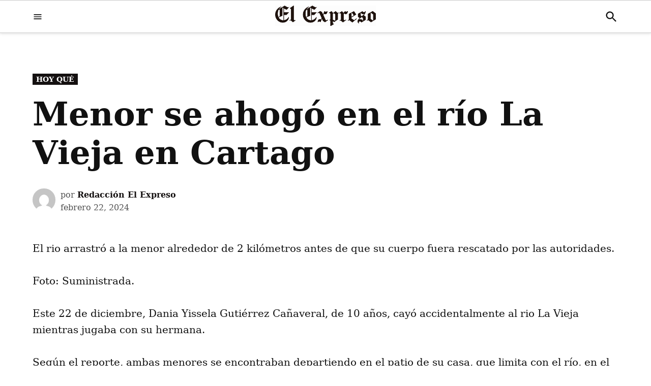

--- FILE ---
content_type: text/html; charset=UTF-8
request_url: https://elexpreso.co/hoy/menor-se-ahogo-en-el-rio-la-vieja-en-cartago/
body_size: 27458
content:
<!doctype html><html lang="es" prefix="og: https://ogp.me/ns#"><head><script data-no-optimize="1">var litespeed_docref=sessionStorage.getItem("litespeed_docref");litespeed_docref&&(Object.defineProperty(document,"referrer",{get:function(){return litespeed_docref}}),sessionStorage.removeItem("litespeed_docref"));</script> <meta charset="UTF-8" /><meta name="viewport" content="width=device-width, initial-scale=1" /><link rel="profile" href="https://gmpg.org/xfn/11" />
 <script id="google_gtagjs-js-consent-mode-data-layer" type="litespeed/javascript">window.dataLayer=window.dataLayer||[];function gtag(){dataLayer.push(arguments)}
gtag('consent','default',{"ad_personalization":"denied","ad_storage":"denied","ad_user_data":"denied","analytics_storage":"denied","functionality_storage":"denied","security_storage":"denied","personalization_storage":"denied","region":["AT","BE","BG","CH","CY","CZ","DE","DK","EE","ES","FI","FR","GB","GR","HR","HU","IE","IS","IT","LI","LT","LU","LV","MT","NL","NO","PL","PT","RO","SE","SI","SK"],"wait_for_update":500});window._googlesitekitConsentCategoryMap={"statistics":["analytics_storage"],"marketing":["ad_storage","ad_user_data","ad_personalization"],"functional":["functionality_storage","security_storage"],"preferences":["personalization_storage"]};window._googlesitekitConsents={"ad_personalization":"denied","ad_storage":"denied","ad_user_data":"denied","analytics_storage":"denied","functionality_storage":"denied","security_storage":"denied","personalization_storage":"denied","region":["AT","BE","BG","CH","CY","CZ","DE","DK","EE","ES","FI","FR","GB","GR","HR","HU","IE","IS","IT","LI","LT","LU","LV","MT","NL","NO","PL","PT","RO","SE","SI","SK"],"wait_for_update":500}</script> <title>Menor se ahogó en el río La Vieja en Cartago - El Expreso</title><meta name="description" content="El rio arrastró a la menor alrededor de 2 kilómetros antes de que su cuerpo fuera rescatado por las autoridades."/><meta name="robots" content="follow, index, max-snippet:-1, max-video-preview:-1, max-image-preview:large"/><link rel="canonical" href="https://elexpreso.co/hoy/menor-se-ahogo-en-el-rio-la-vieja-en-cartago/" /><meta property="og:locale" content="es_ES" /><meta property="og:type" content="article" /><meta property="og:title" content="Menor se ahogó en el río La Vieja en Cartago - El Expreso" /><meta property="og:description" content="El rio arrastró a la menor alrededor de 2 kilómetros antes de que su cuerpo fuera rescatado por las autoridades." /><meta property="og:url" content="https://elexpreso.co/hoy/menor-se-ahogo-en-el-rio-la-vieja-en-cartago/" /><meta property="og:site_name" content="El Expreso" /><meta property="article:section" content="Hoy Qué" /><meta property="article:published_time" content="2024-02-22T08:56:34-05:00" /><meta name="twitter:card" content="summary_large_image" /><meta name="twitter:title" content="Menor se ahogó en el río La Vieja en Cartago - El Expreso" /><meta name="twitter:description" content="El rio arrastró a la menor alrededor de 2 kilómetros antes de que su cuerpo fuera rescatado por las autoridades." /><meta name="twitter:label1" content="Escrito por" /><meta name="twitter:data1" content="Redacción El Expreso" /><meta name="twitter:label2" content="Tiempo de lectura" /><meta name="twitter:data2" content="Menos de un minuto" /> <script type="application/ld+json" class="rank-math-schema">{"@context":"https://schema.org","@graph":[{"@type":"Organization","@id":"https://elexpreso.co/#organization","name":"El Expreso","url":"https://elexpreso.co","logo":{"@type":"ImageObject","@id":"https://elexpreso.co/#logo","url":"http://elexpreso.co/wp-content/uploads/2024/02/337336368_899648691147761_4455938374906721615_n.jpg","contentUrl":"http://elexpreso.co/wp-content/uploads/2024/02/337336368_899648691147761_4455938374906721615_n.jpg","caption":"El Expreso","inLanguage":"es","width":"150","height":"150"}},{"@type":"WebSite","@id":"https://elexpreso.co/#website","url":"https://elexpreso.co","name":"El Expreso","publisher":{"@id":"https://elexpreso.co/#organization"},"inLanguage":"es"},{"@type":"BreadcrumbList","@id":"https://elexpreso.co/hoy/menor-se-ahogo-en-el-rio-la-vieja-en-cartago/#breadcrumb","itemListElement":[{"@type":"ListItem","position":"1","item":{"@id":"https://elexpreso.co","name":"Home"}},{"@type":"ListItem","position":"2","item":{"@id":"https://elexpreso.co/historias-de/hoy/","name":"Hoy Qu\u00e9"}},{"@type":"ListItem","position":"3","item":{"@id":"https://elexpreso.co/hoy/menor-se-ahogo-en-el-rio-la-vieja-en-cartago/","name":"Menor se ahog\u00f3 en el r\u00edo La Vieja en Cartago"}}]},{"@type":"WebPage","@id":"https://elexpreso.co/hoy/menor-se-ahogo-en-el-rio-la-vieja-en-cartago/#webpage","url":"https://elexpreso.co/hoy/menor-se-ahogo-en-el-rio-la-vieja-en-cartago/","name":"Menor se ahog\u00f3 en el r\u00edo La Vieja en Cartago - El Expreso","datePublished":"2024-02-22T08:56:34-05:00","dateModified":"2024-02-22T08:56:34-05:00","isPartOf":{"@id":"https://elexpreso.co/#website"},"inLanguage":"es","breadcrumb":{"@id":"https://elexpreso.co/hoy/menor-se-ahogo-en-el-rio-la-vieja-en-cartago/#breadcrumb"}},{"@type":"Person","@id":"https://elexpreso.co/author/periodico/","name":"Redacci\u00f3n El Expreso","url":"https://elexpreso.co/author/periodico/","image":{"@type":"ImageObject","@id":"https://elexpreso.co/wp-content/litespeed/avatar/a95de8f456606c68ace100da5cc728b3.jpg?ver=1769532465","url":"https://elexpreso.co/wp-content/litespeed/avatar/a95de8f456606c68ace100da5cc728b3.jpg?ver=1769532465","caption":"Redacci\u00f3n El Expreso","inLanguage":"es"},"worksFor":{"@id":"https://elexpreso.co/#organization"}},{"@type":"NewsArticle","headline":"Menor se ahog\u00f3 en el r\u00edo La Vieja en Cartago - El Expreso","datePublished":"2024-02-22T08:56:34-05:00","dateModified":"2024-02-22T08:56:34-05:00","articleSection":"Hoy Qu\u00e9","author":{"@id":"https://elexpreso.co/author/periodico/","name":"Redacci\u00f3n El Expreso"},"publisher":{"@id":"https://elexpreso.co/#organization"},"description":"El rio arrastr\u00f3 a la menor alrededor de 2 kil\u00f3metros antes de que su cuerpo fuera rescatado por las autoridades.","name":"Menor se ahog\u00f3 en el r\u00edo La Vieja en Cartago - El Expreso","@id":"https://elexpreso.co/hoy/menor-se-ahogo-en-el-rio-la-vieja-en-cartago/#richSnippet","isPartOf":{"@id":"https://elexpreso.co/hoy/menor-se-ahogo-en-el-rio-la-vieja-en-cartago/#webpage"},"inLanguage":"es","mainEntityOfPage":{"@id":"https://elexpreso.co/hoy/menor-se-ahogo-en-el-rio-la-vieja-en-cartago/#webpage"}}]}</script> <link rel='dns-prefetch' href='//www.googletagmanager.com' /><link rel='dns-prefetch' href='//fonts.googleapis.com' /><link rel='dns-prefetch' href='//elexpreso.co' /><link rel='dns-prefetch' href='//historico.elexpreso.co' /><link rel='dns-prefetch' href='//fonts.gstatic.com' /><link rel='dns-prefetch' href='//securepubads.g.doubleclick.net' /><link rel='dns-prefetch' href='//fundingchoicesmessages.google.com' /><link rel='dns-prefetch' href='//platform.twitter.com' /><link rel='dns-prefetch' href='//www.instagram.com' /><link rel='dns-prefetch' href='//a.impactradius-go.com' /><link rel='dns-prefetch' href='//www.youtube.com' /><link rel='dns-prefetch' href='//www.google-analytics.com' /><link rel='dns-prefetch' href='//s.pinimg.com' /><link rel='dns-prefetch' href='//static.cloudflareinsights.com' /><link rel='dns-prefetch' href='//jsc.mgid.com' /><link rel='dns-prefetch' href='//news.google.com' /><link rel='dns-prefetch' href='//onesignal.com' /><link rel='dns-prefetch' href='//cdn.onesignal.com' /><link rel='dns-prefetch' href='//tpc.googlesyndication.com' /><link rel='dns-prefetch' href='//www.gstatic.com' /><link rel='dns-prefetch' href='//stats.wp.com' /><link rel='dns-prefetch' href='//google.com' /><link rel='preconnect' href='https://fonts.gstatic.com' /><link rel='preconnect' href='https://www.googletagmanager.com' /><link rel='preconnect' href='https://securepubads.g.doubleclick.net' /><link rel='preconnect' href='https://fundingchoicesmessages.google.com' /><link rel='preconnect' href='https://platform.twitter.com' /><link rel='preconnect' href='https://www.instagram.com' /><link rel='preconnect' href='https://www.youtube.com' /><link rel='preconnect' href='https://www.google-analytics.com' /><link rel='preconnect' href='https://s.pinimg.com' /><link rel='preconnect' href='https://static.cloudflareinsights.com' /><link rel='preconnect' href='https://elexpreso.co' /><link rel='preconnect' href='https://historico.elexpreso.co' /><link rel='preconnect' href='https://jsc.mgid.com' /><link rel="alternate" type="application/rss+xml" title="El Expreso &raquo; Feed" href="https://elexpreso.co/feed/" /><link rel="alternate" title="oEmbed (JSON)" type="application/json+oembed" href="https://elexpreso.co/wp-json/oembed/1.0/embed?url=https%3A%2F%2Felexpreso.co%2Fhoy%2Fmenor-se-ahogo-en-el-rio-la-vieja-en-cartago%2F" /><link rel="alternate" title="oEmbed (XML)" type="text/xml+oembed" href="https://elexpreso.co/wp-json/oembed/1.0/embed?url=https%3A%2F%2Felexpreso.co%2Fhoy%2Fmenor-se-ahogo-en-el-rio-la-vieja-en-cartago%2F&#038;format=xml" /><link rel="alternate" type="application/rss+xml" title="El Expreso &raquo; Historias Feed" href="https://elexpreso.co/web-stories/feed/"><style id='wp-img-auto-sizes-contain-inline-css'>img:is([sizes=auto i],[sizes^="auto," i]){contain-intrinsic-size:3000px 1500px}</style><style id="litespeed-ccss">ul{box-sizing:border-box}.entry-content{counter-reset:footnotes}:root{--wp--preset--font-size--normal:16px;--wp--preset--font-size--huge:42px}.screen-reader-text{border:0;clip:rect(1px,1px,1px,1px);clip-path:inset(50%);height:1px;margin:-1px;overflow:hidden;padding:0;position:absolute;width:1px;word-wrap:normal!important}:where(figure){margin:0 0 1em}:root{--wp--preset--aspect-ratio--square:1;--wp--preset--aspect-ratio--4-3:4/3;--wp--preset--aspect-ratio--3-4:3/4;--wp--preset--aspect-ratio--3-2:3/2;--wp--preset--aspect-ratio--2-3:2/3;--wp--preset--aspect-ratio--16-9:16/9;--wp--preset--aspect-ratio--9-16:9/16;--wp--preset--color--black:#000000;--wp--preset--color--cyan-bluish-gray:#abb8c3;--wp--preset--color--white:#FFFFFF;--wp--preset--color--pale-pink:#f78da7;--wp--preset--color--vivid-red:#cf2e2e;--wp--preset--color--luminous-vivid-orange:#ff6900;--wp--preset--color--luminous-vivid-amber:#fcb900;--wp--preset--color--light-green-cyan:#7bdcb5;--wp--preset--color--vivid-green-cyan:#00d084;--wp--preset--color--pale-cyan-blue:#8ed1fc;--wp--preset--color--vivid-cyan-blue:#0693e3;--wp--preset--color--vivid-purple:#9b51e0;--wp--preset--color--primary:#141010;--wp--preset--color--primary-variation:#000000;--wp--preset--color--secondary:#d63638;--wp--preset--color--secondary-variation:#ae0e10;--wp--preset--color--dark-gray:#111111;--wp--preset--color--medium-gray:#767676;--wp--preset--color--light-gray:#EEEEEE;--wp--preset--gradient--vivid-cyan-blue-to-vivid-purple:linear-gradient(135deg,rgba(6,147,227,1) 0%,rgb(155,81,224) 100%);--wp--preset--gradient--light-green-cyan-to-vivid-green-cyan:linear-gradient(135deg,rgb(122,220,180) 0%,rgb(0,208,130) 100%);--wp--preset--gradient--luminous-vivid-amber-to-luminous-vivid-orange:linear-gradient(135deg,rgba(252,185,0,1) 0%,rgba(255,105,0,1) 100%);--wp--preset--gradient--luminous-vivid-orange-to-vivid-red:linear-gradient(135deg,rgba(255,105,0,1) 0%,rgb(207,46,46) 100%);--wp--preset--gradient--very-light-gray-to-cyan-bluish-gray:linear-gradient(135deg,rgb(238,238,238) 0%,rgb(169,184,195) 100%);--wp--preset--gradient--cool-to-warm-spectrum:linear-gradient(135deg,rgb(74,234,220) 0%,rgb(151,120,209) 20%,rgb(207,42,186) 40%,rgb(238,44,130) 60%,rgb(251,105,98) 80%,rgb(254,248,76) 100%);--wp--preset--gradient--blush-light-purple:linear-gradient(135deg,rgb(255,206,236) 0%,rgb(152,150,240) 100%);--wp--preset--gradient--blush-bordeaux:linear-gradient(135deg,rgb(254,205,165) 0%,rgb(254,45,45) 50%,rgb(107,0,62) 100%);--wp--preset--gradient--luminous-dusk:linear-gradient(135deg,rgb(255,203,112) 0%,rgb(199,81,192) 50%,rgb(65,88,208) 100%);--wp--preset--gradient--pale-ocean:linear-gradient(135deg,rgb(255,245,203) 0%,rgb(182,227,212) 50%,rgb(51,167,181) 100%);--wp--preset--gradient--electric-grass:linear-gradient(135deg,rgb(202,248,128) 0%,rgb(113,206,126) 100%);--wp--preset--gradient--midnight:linear-gradient(135deg,rgb(2,3,129) 0%,rgb(40,116,252) 100%);--wp--preset--gradient--grad-1:linear-gradient( 135deg,rgb( 20,16,16) 0%,rgb( 0,0,0) 100% );--wp--preset--gradient--grad-2:linear-gradient( 135deg,rgb( 214,54,56) 0%,rgb( 174,14,16) 100% );--wp--preset--gradient--grad-3:linear-gradient( 135deg,rgb( 17,17,17 ) 0%,rgb( 85,85,85 ) 100% );--wp--preset--gradient--grad-4:linear-gradient( 135deg,rgb( 68,68,68 ) 0%,rgb( 136,136,136 ) 100% );--wp--preset--gradient--grad-5:linear-gradient( 135deg,rgb( 119,119,119 ) 0%,rgb( 221,221,221 ) 100% );--wp--preset--gradient--grad-6:linear-gradient( 135deg,rgb( 221,221,221 ) 0%,rgb( 255,255,255 ) 100% );--wp--preset--font-size--small:16px;--wp--preset--font-size--medium:20px;--wp--preset--font-size--large:36px;--wp--preset--font-size--x-large:42px;--wp--preset--font-size--normal:20px;--wp--preset--font-size--huge:44px;--wp--preset--spacing--20:0.44rem;--wp--preset--spacing--30:0.67rem;--wp--preset--spacing--40:1rem;--wp--preset--spacing--50:1.5rem;--wp--preset--spacing--60:2.25rem;--wp--preset--spacing--70:3.38rem;--wp--preset--spacing--80:5.06rem;--wp--preset--shadow--natural:6px 6px 9px rgba(0,0,0,0.2);--wp--preset--shadow--deep:12px 12px 50px rgba(0,0,0,0.4);--wp--preset--shadow--sharp:6px 6px 0px rgba(0,0,0,0.2);--wp--preset--shadow--outlined:6px 6px 0px -3px rgba(255,255,255,1),6px 6px rgba(0,0,0,1);--wp--preset--shadow--crisp:6px 6px 0px rgba(0,0,0,1)}.entry-content{position:relative!important}body{--wp--preset--spacing--50:clamp(1.25rem, 1rem + 0.8333vw, 1.5rem);--wp--preset--spacing--60:clamp(1.5rem, 0.75rem + 2.5vw, 2.25rem);--wp--preset--spacing--70:clamp(1.75rem, 0.12rem + 5.4333vw, 3.38rem);--wp--preset--spacing--80:clamp(2rem, -1.06rem + 10.2vw, 5.06rem)}:root{--newspack-theme-color-primary:#36f;--newspack-theme-color-primary-variation:#2240d5;--newspack-theme-color-secondary:#555;--newspack-theme-color-secondary-variation:#3e3e3e;--newspack-theme-color-highlight:#fed850;--newspack-theme-color-primary-darken-5:#1a53ff;--newspack-theme-color-primary-darken-10:#0040ff;--newspack-theme-color-primary-against-white:var(--newspack-theme-color-primary);--newspack-theme-color-secondary-against-white:var(--newspack-theme-color-secondary);--newspack-theme-color-against-primary:#fff;--newspack-theme-color-against-secondary:#fff;--newspack-theme-color-bg-body:#fff;--newspack-theme-color-bg-input:var(--newspack-theme-color-bg-body);--newspack-theme-color-bg-light:#f0f0f0;--newspack-theme-color-bg-button-hover:#111;--newspack-theme-color-bg-pre:#eee;--newspack-theme-color-bg-pre-lighten-5:#fbfbfb;--newspack-theme-color-bg-dark:#333;--newspack-theme-color-bg-dark-lighten-5:#404040;--newspack-theme-color-bg-dark-darken-5:#262626;--newspack-theme-color-text-main:#111;--newspack-theme-color-text-light:#515151;--newspack-theme-color-text-hover:var(--newspack-theme-color-bg-dark-lighten-5);--newspack-theme-color-text-screen:#21759b;--newspack-theme-color-link:var(--newspack-theme-color-secondary);--newspack-theme-color-link-hover:var(--newspack-theme-color-secondary-variation-against-white);--newspack-theme-color-border:#ccc;--newspack-theme-color-border-light:#e0e0e0;--newspack-theme-color-alert-yellow:#f0b849;--newspack-theme-color-alert-red:#cc1818;--newspack-theme-color-alert-green:#4ab866}:root{--newspack-theme-font-body:georgia, garamond, "Times New Roman", serif;--newspack-theme-font-heading:-apple-system,
  	blinkmacsystemfont,
  	"Segoe UI",
  	"Roboto",
  	"Oxygen",
  	"Ubuntu",
  	"Cantarell",
  	"Fira Sans",
  	"Droid Sans",
  	"Helvetica Neue",
  	sans-serif;--newspack-theme-font-code:menlo, monaco, consolas, lucida console, monospace;--newspack-theme-font-pre:"Courier 10 Pitch", courier, monospace;--newspack-theme-font-size-base:20px;--newspack-theme-font-size-base-sm:18px;--newspack-theme-font-size-ratio:1.125;--newspack-theme-font-size-xxs:calc(1em * 0.6);--newspack-theme-font-size-xs:calc(1em * 0.7);--newspack-theme-font-size-sm:calc(1em * 0.8);--newspack-theme-font-size-md:calc(1em * 1.2);--newspack-theme-font-size-lg:calc(1em * 1.4);--newspack-theme-font-size-xl:calc(1em * 1.8);--newspack-theme-font-size-xxl:calc(1em * 2.2);--newspack-theme-font-size-xxxl:calc(1em * 2.8);--newspack-theme-font-size-xxxxl:calc(1em * 3.2);--newspack-theme-font-size-xxxxxl:calc(1em * 4);--newspack-theme-font-line-height-body:1.6;--newspack-theme-font-line-height-heading:1.2}body{--wp--preset--spacing--50:clamp(1.25rem, 1rem + 0.8333vw, 1.5rem);--wp--preset--spacing--60:clamp(1.5rem, 0.75rem + 2.5vw, 2.25rem);--wp--preset--spacing--70:clamp(1.75rem, 0.12rem + 5.4333vw, 3.38rem);--wp--preset--spacing--80:clamp(2rem, -1.06rem + 10.2vw, 5.06rem)}html{line-height:1.15;text-size-adjust:100%}body{margin:0}h1{font-size:2em;margin:.67em 0}a{background-color:#fff0}img{border-style:none}button,input{font-family:inherit;font-size:100%;line-height:1.15;margin:0}button,input{overflow:visible}button{text-transform:none}button,[type=submit]{appearance:button}button::-moz-focus-inner,[type=submit]::-moz-focus-inner{border-style:none;padding:0}button:-moz-focusring,[type=submit]:-moz-focusring{outline:1px dotted ButtonText}[type=search]{appearance:textfield;outline-offset:-2px}[type=search]::-webkit-search-decoration{appearance:none}::-webkit-file-upload-button{appearance:button;font:inherit}html{font-size:var(--newspack-theme-font-size-base-sm)}@media only screen and (min-width:600px){html{font-size:var(--newspack-theme-font-size-base)}}body{-webkit-font-smoothing:antialiased;-moz-osx-font-smoothing:grayscale;color:var(--newspack-theme-color-text-main);font-family:var(--newspack-theme-font-body);font-weight:400;font-size:1em;line-height:var(--newspack-theme-font-line-height-body);margin:0;text-rendering:optimizelegibility}button,input{color:var(--newspack-theme-color-text-main);font-family:var(--newspack-theme-font-body);font-weight:400;line-height:var(--newspack-theme-font-line-height-body);text-rendering:optimizelegibility}body{--wp--preset--spacing--50:clamp(1.25rem, 1rem + 0.8333vw, 1.5rem);--wp--preset--spacing--60:clamp(1.5rem, 0.75rem + 2.5vw, 2.25rem);--wp--preset--spacing--70:clamp(1.75rem, 0.12rem + 5.4333vw, 3.38rem);--wp--preset--spacing--80:clamp(2rem, -1.06rem + 10.2vw, 5.06rem)}body{--wp--preset--spacing--50:clamp(1.25rem, 1rem + 0.8333vw, 1.5rem);--wp--preset--spacing--60:clamp(1.5rem, 0.75rem + 2.5vw, 2.25rem);--wp--preset--spacing--70:clamp(1.75rem, 0.12rem + 5.4333vw, 3.38rem);--wp--preset--spacing--80:clamp(2rem, -1.06rem + 10.2vw, 5.06rem)}.entry-meta,.cat-links,.nav1,.nav3,.site-title,h1{font-family:var(--newspack-theme-font-heading)}.cat-links,.site-title,h1{font-weight:700;line-height:var(--newspack-theme-font-line-height-heading);-webkit-font-smoothing:antialiased;-moz-osx-font-smoothing:grayscale}.nav1{line-height:var(--newspack-theme-font-line-height-heading);-webkit-font-smoothing:antialiased;-moz-osx-font-smoothing:grayscale}.site-branding{line-height:1.25}h1{font-size:var(--newspack-theme-font-size-xxl)}@media only screen and (min-width:782px){h1{font-size:var(--newspack-theme-font-size-xxxl)}}.entry-title{font-size:var(--newspack-theme-font-size-lg)}@media only screen and (min-width:782px){.entry-title{font-size:var(--newspack-theme-font-size-xl)}}.site-title{font-size:var(--newspack-theme-font-size-md)}.entry-meta{font-size:var(--newspack-theme-font-size-sm)}img::after{font-size:var(--newspack-theme-font-size-xs)}.site-title{font-weight:400}.entry-title{hyphens:auto;word-break:break-word}@media only screen and (min-width:782px){.entry-title{hyphens:none}}p{-webkit-font-smoothing:antialiased;-moz-osx-font-smoothing:grayscale}em{font-style:italic}a{text-decoration:none}html{box-sizing:border-box}*,*::before,*::after{box-sizing:inherit}body{background-color:var(--newspack-theme-color-bg-body)}h1{margin:1rem 0}body{--wp--preset--spacing--50:clamp(1.25rem, 1rem + 0.8333vw, 1.5rem);--wp--preset--spacing--60:clamp(1.5rem, 0.75rem + 2.5vw, 2.25rem);--wp--preset--spacing--70:clamp(1.75rem, 0.12rem + 5.4333vw, 3.38rem);--wp--preset--spacing--80:clamp(2rem, -1.06rem + 10.2vw, 5.06rem)}ul{padding-left:1rem}ul{list-style:disc}li{line-height:var(--newspack-theme-font-line-height-body)}img{height:auto;max-width:100%;position:relative}figure{margin:0}body{--wp--preset--spacing--50:clamp(1.25rem, 1rem + 0.8333vw, 1.5rem);--wp--preset--spacing--60:clamp(1.5rem, 0.75rem + 2.5vw, 2.25rem);--wp--preset--spacing--70:clamp(1.75rem, 0.12rem + 5.4333vw, 3.38rem);--wp--preset--spacing--80:clamp(2rem, -1.06rem + 10.2vw, 5.06rem)}button{background:var(--newspack-theme-color-secondary);border:none;border-radius:5px;box-sizing:border-box;display:inline-block;color:var(--newspack-theme-color-against-secondary);font-family:var(--newspack-theme-font-heading);font-size:var(--newspack-theme-font-size-sm);font-weight:700;line-height:var(--newspack-theme-font-line-height-heading);outline:none;padding:.76rem 1rem;text-decoration:none;vertical-align:bottom}button:visited{color:inherit;text-decoration:none}input[type=search]{backface-visibility:hidden;background:var(--newspack-theme-color-bg-input);border:solid 1px var(--newspack-theme-color-border);box-sizing:border-box;outline:none;padding:.36rem .66rem;appearance:none;outline-offset:0;border-radius:0}input[type=search]::-webkit-search-decoration{display:none}.search-form{position:relative}.search-form input{padding-right:2.5rem;width:100%}.search-form button{background-color:#fff0;bottom:2px;color:var(--newspack-theme-color-text-main);position:absolute;margin:0;padding:0 .5rem;right:2px;top:2px}.search-form button svg{position:relative;top:2px}a{color:var(--newspack-theme-color-text-light)}a:visited{color:inherit}.dd-menu ul,.dd-menu li{list-style:none;margin:0;padding:0}.dd-menu li{position:relative}.dd-menu>ul{overflow:visible;width:100%}.nav1 .main-menu>li>a{color:inherit;padding:.25rem .5rem;font-weight:700}.nav3{align-items:center;display:flex;list-style:none;padding:0}.nav3 ul,.nav3 li{list-style:none;margin:0;padding:0}.nav3 a{color:inherit;display:inline-block;padding:.25rem 0}.mobile-menu-toggle,.desktop-menu-toggle,.subpage-toggle{align-items:center;background-color:#fff0;color:inherit;display:flex;padding:0}.mobile-menu-toggle svg,.desktop-menu-toggle svg{margin-right:.25rem}.mobile-menu-toggle{margin-left:auto}.subpage-toggle-contain{display:none;font-size:var(--newspack-theme-font-size-xs);font-weight:400;line-height:2;padding:.125rem 0}@media only screen and (min-width:782px){.h-dh .site-header .mobile-menu-toggle,.h-dh.h-sub .site-header .mobile-menu-toggle{display:none}.h-dh .subpage-toggle-contain{display:flex}}.mobile-sidebar,.desktop-sidebar,.subpage-sidebar{padding:1rem;width:90vw}.mobile-sidebar>*,.desktop-sidebar>*,.subpage-sidebar>*{clear:both;margin-bottom:.75rem}.mobile-sidebar nav,.subpage-sidebar nav{font-size:var(--newspack-theme-font-size-sm)}.mobile-sidebar .mobile-menu-toggle,.desktop-sidebar .desktop-menu-toggle,.subpage-sidebar .subpage-toggle{font-size:var(--newspack-theme-font-size-sm);float:right;margin:0 0 1rem;padding:0}.mobile-sidebar ul,.mobile-sidebar li,.subpage-sidebar ul,.subpage-sidebar li{list-style:none;margin:0;padding:0}.mobile-sidebar nav a,.subpage-sidebar nav a{display:inline-block;margin:.125rem 0;padding:.125rem .25rem}.desktop-sidebar,.subpage-sidebar{background-color:#fff;max-width:400px}@media only screen and (min-width:782px){.desktop-sidebar,.subpage-sidebar{width:50vw}}.subpage-sidebar a,.subpage-sidebar a:visited{color:var(--newspack-theme-color-text-main)}@media only screen and (min-width:782px){.mobile-sidebar,.subpage-sidebar{width:33vw}}.mobile-sidebar .nav1 .main-menu>li>a,.subpage-sidebar .nav1 .main-menu>li>a{padding-left:0;padding-right:0}.subpage-sidebar nav+nav{border-top:1px solid var(--newspack-theme-color-against-primary)}.subpage-sidebar nav+nav{padding-top:.75rem}.mobile-sidebar .nav3 li,.subpage-sidebar .nav3 li{display:inline-block;margin-right:.5rem}.mobile-sidebar .nav3 a,.subpage-sidebar .nav3 a{padding:.125rem .5rem}.mobile-sidebar{background-color:var(--newspack-theme-color-primary);color:var(--newspack-theme-color-against-primary)}.mobile-sidebar a,.mobile-sidebar .nav3 a{color:var(--newspack-theme-color-against-primary)}.mobile-sidebar a:visited{color:inherit}.subpage-sidebar nav+nav{border-color:var(--newspack-theme-color-border)}#desktop-sidebar-fallback,#mobile-sidebar-fallback,#subpage-sidebar-fallback{bottom:0;overflow:auto;position:fixed;top:0;z-index:999999}#desktop-sidebar-fallback>*,#mobile-sidebar-fallback>*,#subpage-sidebar-fallback>*{visibility:hidden}#desktop-sidebar-fallback,#subpage-sidebar-fallback{left:-100%}#mobile-sidebar-fallback{left:auto;right:-100%}.screen-reader-text{border:0;clip:rect(1px,1px,1px,1px);clip-path:inset(50%);height:1px;margin:-1px;overflow:hidden;padding:0;position:absolute!important;width:1px;word-wrap:normal!important}.entry-content::before,.entry-content::after,.site-header::before,.site-header::after,.site-content::before,.site-content::after{content:"";display:table;table-layout:fixed}.entry-content::after,.site-header::after,.site-content::after{clear:both}#page{display:flex;flex-direction:column;min-height:100vh}#page>*:not(#content){flex-grow:0}#content{flex:1}.wrapper{display:flex;flex-wrap:wrap;justify-content:space-between;margin:auto;max-width:90vw;width:1200px}@media only screen and (min-width:782px){.wrapper{flex-wrap:nowrap}}.site-content{min-height:30vh;margin-top:1.5rem}@media only screen and (min-width:782px){.site-content{margin-top:4rem}}.post-template-single-feature .site-content{overflow:hidden}#primary{margin:auto;max-width:90vw;width:1200px}@media only screen and (min-width:782px){.single .main-content{width:65%}}.post-template-single-feature .main-content{margin-left:auto;margin-right:auto;max-width:780px;width:100%}.site-branding{align-items:center;color:var(--newspack-theme-color-text-light);display:flex;flex-wrap:wrap;justify-content:flex-start;position:relative}@media only screen and (min-width:782px){.site-branding{margin-right:auto}}.custom-logo-link{box-sizing:content-box;line-height:1;margin:0 1rem 0 0;overflow:hidden}@media only screen and (min-width:600px){.custom-logo-link{margin-right:.5rem}}@media only screen and (max-width:781px){.site-header .custom-logo-link .custom-logo{height:auto;min-height:45px;object-fit:contain;width:auto}}.site-identity{align-items:baseline;display:flex}.site-title{color:var(--newspack-theme-color-text-main);font-weight:700;margin:0}.site-title a{color:var(--newspack-theme-color-text-main)}.site-title a:link,.site-title a:visited{color:var(--newspack-theme-color-text-main)}.middle-header-contain .wrapper{align-items:center;padding:.75rem 0}@media only screen and (min-width:782px){.middle-header-contain .wrapper{padding:1.5rem 0}}#search-toggle{background-color:#fff0;color:inherit;padding:.25rem 0 0}#search-toggle .search-icon{display:none}.header-search-contain{display:none;margin-left:.75rem;position:relative}.header-search-contain #header-search{position:absolute;top:calc(100% + 4px);width:300px;z-index:5}@media only screen and (min-width:782px){.header-search-contain #header-search{right:0}}@media only screen and (min-width:782px){.h-dh .header-search-contain{display:block}}.hide-header-search #search-toggle .search-icon{display:block}.hide-header-search #search-toggle .close-icon{display:none}.hide-header-search #header-search{display:none}.h-db .middle-header-contain{border-bottom:1px solid var(--newspack-theme-color-border)}@media only screen and (min-width:782px){.h-db .middle-header-contain{border-bottom:0}}@media only screen and (min-width:782px){.h-cl .site-header .middle-header-contain .wrapper>div{width:35%}.h-cl .site-header .middle-header-contain .wrapper>div.site-branding{margin-right:auto;width:30%}.h-cl .site-header .middle-header-contain .wrapper>div:first-of-type>*{margin-right:auto}.h-cl .site-header .middle-header-contain .wrapper>div:last-of-type{justify-content:flex-end}.h-cl .site-branding{flex-basis:unset;flex-wrap:wrap}.h-cl .site-identity{flex-direction:column}.h-cl .site-header .custom-logo-link{margin-right:0}.h-cl .site-header .custom-logo{height:auto;max-width:100%;margin:auto}.h-cl.h-dh .site-header .middle-header-contain .wrapper .site-branding{display:flex;justify-content:center}.h-cl.h-dh .site-header .custom-logo-link,.h-cl.h-dh .site-title{text-align:center;width:100%}}@media only screen and (min-width:1168px){.h-cl .site-header .middle-header-contain .wrapper>div{flex:1;width:auto}.h-cl .site-header .middle-header-contain .wrapper>div.site-branding{width:auto}.h-cl .site-header .custom-logo{max-width:inherit}}@media screen and (-ms-high-contrast:none) and (min-width:1168px){.h-cl .site-header .custom-logo-link img{height:auto;max-width:100%}}.h-sub.wp-custom-logo .site-title{display:none}.h-sub .middle-header-contain .wrapper{padding-bottom:.5rem;padding-top:.5rem}@media only screen and (min-width:782px){.h-sub .site-header .custom-logo{width:auto;height:auto}.h-sub.h-db .middle-header-contain{border-bottom:1px solid var(--newspack-theme-color-border)}.h-sub .middle-header-contain .wrapper{justify-content:flex-start}}@media only screen and (min-width:782px) and (min-width:782px){.h-sub .middle-header-contain .wrapper .site-branding{flex-basis:auto}}@media only screen and (min-width:782px){.h-sub .middle-header-contain .header-search-contain{margin-left:auto}.h-sub.h-cl .site-header .middle-header-contain .wrapper>div{flex:auto;width:auto}.h-sub.h-cl .site-header .middle-header-contain .wrapper>div:last-of-type{text-align:right}}.h-stk .site-header{background:var(--newspack-theme-color-bg-body);box-shadow:0 2px 5px rgb(0 0 0 / .1);position:sticky;top:0;z-index:999}@media only screen and (min-width:782px){.h-stk.h-cl .site-header .middle-header-contain .wrapper>div{width:31%}.h-stk.h-cl .site-header .middle-header-contain .wrapper>div.site-branding{width:38%}}.h-stk.h-cl .site-header .custom-logo{object-position:left center}@media only screen and (min-width:782px){.h-stk.h-cl.h-dh .site-header .custom-logo{object-position:center center}}.updated:not(.published){display:none}.entry{margin-top:calc(6 * 1rem)}.entry:first-of-type{margin-top:0}.entry-header{position:relative;width:100%}.entry-title{font-size:var(--newspack-theme-font-size-xxl);margin:0}@media only screen and (min-width:1168px){.entry-title{font-size:var(--newspack-theme-font-size-xxxl)}}.newspack-post-subtitle{font-style:italic}.entry-header .newspack-post-subtitle{margin-bottom:1.3em}@media only screen and (min-width:600px){.entry-header .newspack-post-subtitle{margin-bottom:2.3em}}.cat-links{display:block;font-size:var(--newspack-theme-font-size-xs);margin:0 0 .75rem}.entry-meta{color:var(--newspack-theme-color-text-light)}.entry-meta{margin-bottom:.25rem}.entry-meta .author-avatar:not(:empty){float:left;margin-right:.5rem}.entry-meta .byline{display:block}.entry-meta .byline .author{font-weight:700}.entry-meta .byline a{color:var(--newspack-theme-color-primary-against-white);text-decoration:none}.entry-meta .byline a:visited{color:var(--newspack-theme-color-primary-against-white)}.post-thumbnail{width:100%;margin:0}.entry-content p{word-wrap:break-word}.single .entry-header{padding:0 0 1rem}.single .entry-title{font-size:var(--newspack-theme-font-size-xl);margin:0 0 .5em}.single .entry-title--with-subtitle{margin-bottom:.3rem}@media only screen and (min-width:600px){.single .entry-title{font-size:var(--newspack-theme-font-size-xxl)}}@media only screen and (min-width:782px){.single .entry-title{font-size:var(--newspack-theme-font-size-xxxl)}}@media only screen and (min-width:1168px){.single .entry-title{font-size:var(--newspack-theme-font-size-xxxxl)}}.single .entry-meta{margin-bottom:.5rem}@media only screen and (min-width:600px){.single .entry-meta{margin-bottom:0}}@media only screen and (min-width:600px){.single .entry-subhead{align-items:center;display:flex;justify-content:space-between;width:100%}.single .entry-subhead .entry-meta{flex-grow:2}}.entry-subhead .avatar{height:1.75rem;width:1.75rem}@media only screen and (min-width:782px){.entry-subhead .avatar{height:2.25rem;width:2.25rem}}.site-footer a{color:var(--newspack-theme-color-text-light)}@media only screen and (min-width:782px){.site-info .wrapper.site-info-contain>*:not(:first-child){margin-left:1rem}}.site-info a{color:inherit;display:block}.site-info a{margin:.25rem 0}.widget{font-family:var(--newspack-theme-font-heading);font-size:var(--newspack-theme-font-size-sm);margin:0 0 1rem;word-wrap:break-word}@media only screen and (min-width:782px){.widget{margin:0 0 3rem}.widget.widget_block{margin:0 0 32px}}.widget:last-child{margin-bottom:0}.header-widget .wrapper{display:block}.header-widget .widget:first-of-type{margin-top:0}.header-widget .widget:last-of-type{margin-bottom:0}.h-db .above-header-widgets{border-bottom:1px solid var(--newspack-theme-color-border)}.entry .entry-content>*{margin:32px 0;max-width:100%}body{--wp--preset--spacing--50:clamp(1.25rem, 1rem + 0.8333vw, 1.5rem);--wp--preset--spacing--60:clamp(1.5rem, 0.75rem + 2.5vw, 2.25rem);--wp--preset--spacing--70:clamp(1.75rem, 0.12rem + 5.4333vw, 3.38rem);--wp--preset--spacing--80:clamp(2rem, -1.06rem + 10.2vw, 5.06rem)}body{--wp--preset--spacing--50:clamp(1.25rem, 1rem + 0.8333vw, 1.5rem);--wp--preset--spacing--60:clamp(1.5rem, 0.75rem + 2.5vw, 2.25rem);--wp--preset--spacing--70:clamp(1.75rem, 0.12rem + 5.4333vw, 3.38rem);--wp--preset--spacing--80:clamp(2rem, -1.06rem + 10.2vw, 5.06rem)}@media only screen and (min-width:600px){.newspack-pattern.subscribe__style-8 .wp-block-jetpack-mailchimp form>*{grid-area:content}}@media only screen and (min-width:600px){.newspack-pattern.subscribe__style-8 .wp-block-jetpack-mailchimp form>p:first-of-type{grid-area:input}}@media only screen and (min-width:600px){.newspack-pattern.subscribe__style-8 .wp-block-jetpack-mailchimp form>.wp-block-button{grid-area:button}}@media only screen and (min-width:600px){.newspack-pattern.subscribe__style-9 .wp-block-jetpack-mailchimp form>*{grid-area:content}}@media only screen and (min-width:600px){.newspack-pattern.subscribe__style-9 .wp-block-jetpack-mailchimp form>p:first-of-type{grid-area:input}}@media only screen and (min-width:600px){.newspack-pattern.subscribe__style-9 .wp-block-jetpack-mailchimp form>.wp-block-button{grid-area:button}}@media only screen and (min-width:600px){.newspack-pattern.subscribe__style-10 .wp-block-jetpack-mailchimp form>*{grid-area:content}}@media only screen and (min-width:600px){.newspack-pattern.subscribe__style-10 .wp-block-jetpack-mailchimp form>p:first-of-type{grid-area:input}}@media only screen and (min-width:600px){.newspack-pattern.subscribe__style-10 .wp-block-jetpack-mailchimp form>.wp-block-button{grid-area:button}}.custom-logo-link{display:inline-block}.avatar{border-radius:100%;display:block;height:calc(2.25 * 1rem);min-height:inherit;width:calc(2.25 * 1rem)}svg{fill:currentcolor}body{--wp--preset--spacing--50:clamp(1.25rem, 1rem + 0.8333vw, 1.5rem);--wp--preset--spacing--60:clamp(1.5rem, 0.75rem + 2.5vw, 2.25rem);--wp--preset--spacing--70:clamp(1.75rem, 0.12rem + 5.4333vw, 3.38rem);--wp--preset--spacing--80:clamp(2rem, -1.06rem + 10.2vw, 5.06rem)}body{--wp--preset--spacing--50:clamp(1.25rem, 1rem + 0.8333vw, 1.5rem);--wp--preset--spacing--60:clamp(1.5rem, 0.75rem + 2.5vw, 2.25rem);--wp--preset--spacing--70:clamp(1.75rem, 0.12rem + 5.4333vw, 3.38rem);--wp--preset--spacing--80:clamp(2rem, -1.06rem + 10.2vw, 5.06rem)}.nav3 a{background-color:var(--newspack-theme-color-bg-pre);color:var(--newspack-theme-color-text-main);border-radius:5px;font-size:var(--newspack-theme-font-size-sm);font-weight:700;padding:.5rem .75rem}.mobile-sidebar .nav3 a{background:#fff0;padding:.5rem .75rem}.subpage-sidebar .nav3 a{padding:.5rem .75rem}.cat-links a{background-color:var(--newspack-theme-color-primary);color:var(--newspack-theme-color-against-primary);display:inline-block;line-height:1;margin:0 .25rem .25rem 0;padding:.3em .5em}.cat-links a:visited{color:var(--newspack-theme-color-against-primary)}.site-title{position:absolute;clip:rect(1px,1px,1px,1px)}:root{--newspack-theme-color-primary:#141010;--newspack-theme-color-primary-variation:#000000;--newspack-theme-color-secondary:#d63638 !important;--newspack-theme-color-secondary-variation:#ae0e10;--newspack-theme-color-primary-darken-5:#0f0b0b;--newspack-theme-color-primary-darken-10:#0a0606;--newspack-theme-color-primary-against-white:#141010;--newspack-theme-color-secondary-against-white:#d63638;--newspack-theme-color-primary-variation-against-white:#000000;--newspack-theme-color-secondary-variation-against-white:#ae0e10;--newspack-theme-color-against-primary:white;--newspack-theme-color-against-secondary:white}.site-footer a{color:#fff}.mobile-sidebar .nav3 a{background:#fff0}:root{--newspack-primary-color:#141010;--newspack-secondary-color:#d63638;--newspack-cta-color:#dd3333;--newspack-header-color:#3366ff;--newspack-primary-menu-color:;--newspack-footer-color:#0a0707;--newspack-primary-contrast-color:white;--newspack-secondary-contrast-color:white;--newspack-cta-contrast-color:white;--newspack-header-contrast-color:white;--newspack-primary-menu-contrast-color:white;--newspack-footer-contrast-color:white}:root{--newspack-theme-font-heading:"Poppins","Georgia","serif"}:root{--newspack-theme-font-body:"Roboto","Georgia","serif"}.cat-links{text-transform:uppercase}a.imprint{display:none}.single .entry-title--with-subtitle{hyphens:none}.nav3 a{background-color:#fff;color:var(--newspack-theme-color-text-main);font-weight:500;padding:.5rem .75rem}.site-header .custom-logo{height:85px;max-height:389px;max-width:600px;width:420px}@media (max-width:781px){.site-header .custom-logo{max-width:175px;max-height:35px}}@media (min-width:782px){.h-sub .site-header .custom-logo{max-width:200px;max-height:40px}}:root{--wpnbha-col-gap:1em}@media only screen and (min-width:600px){:root{--wpnbha-col-gap:16px}}@media only screen and (min-width:782px){:root{--wpnbha-col-gap:32px}}</style><link rel="preload" data-asynced="1" data-optimized="2" as="style" onload="this.onload=null;this.rel='stylesheet'" href="https://elexpreso.co/wp-content/litespeed/css/8788e04be9141b31a18cc5c6f425949f.css?ver=13a5f" /><script type="litespeed/javascript">!function(a){"use strict";var b=function(b,c,d){function e(a){return h.body?a():void setTimeout(function(){e(a)})}function f(){i.addEventListener&&i.removeEventListener("load",f),i.media=d||"all"}var g,h=a.document,i=h.createElement("link");if(c)g=c;else{var j=(h.body||h.getElementsByTagName("head")[0]).childNodes;g=j[j.length-1]}var k=h.styleSheets;i.rel="stylesheet",i.href=b,i.media="only x",e(function(){g.parentNode.insertBefore(i,c?g:g.nextSibling)});var l=function(a){for(var b=i.href,c=k.length;c--;)if(k[c].href===b)return a();setTimeout(function(){l(a)})};return i.addEventListener&&i.addEventListener("load",f),i.onloadcssdefined=l,l(f),i};"undefined"!=typeof exports?exports.loadCSS=b:a.loadCSS=b}("undefined"!=typeof global?global:this);!function(a){if(a.loadCSS){var b=loadCSS.relpreload={};if(b.support=function(){try{return a.document.createElement("link").relList.supports("preload")}catch(b){return!1}},b.poly=function(){for(var b=a.document.getElementsByTagName("link"),c=0;c<b.length;c++){var d=b[c];"preload"===d.rel&&"style"===d.getAttribute("as")&&(a.loadCSS(d.href,d,d.getAttribute("media")),d.rel=null)}},!b.support()){b.poly();var c=a.setInterval(b.poly,300);a.addEventListener&&a.addEventListener("load",function(){b.poly(),a.clearInterval(c)}),a.attachEvent&&a.attachEvent("onload",function(){a.clearInterval(c)})}}}(this);</script> <style id='wp-block-heading-inline-css'>h1:where(.wp-block-heading).has-background,h2:where(.wp-block-heading).has-background,h3:where(.wp-block-heading).has-background,h4:where(.wp-block-heading).has-background,h5:where(.wp-block-heading).has-background,h6:where(.wp-block-heading).has-background{padding:1.25em 2.375em}h1.has-text-align-left[style*=writing-mode]:where([style*=vertical-lr]),h1.has-text-align-right[style*=writing-mode]:where([style*=vertical-rl]),h2.has-text-align-left[style*=writing-mode]:where([style*=vertical-lr]),h2.has-text-align-right[style*=writing-mode]:where([style*=vertical-rl]),h3.has-text-align-left[style*=writing-mode]:where([style*=vertical-lr]),h3.has-text-align-right[style*=writing-mode]:where([style*=vertical-rl]),h4.has-text-align-left[style*=writing-mode]:where([style*=vertical-lr]),h4.has-text-align-right[style*=writing-mode]:where([style*=vertical-rl]),h5.has-text-align-left[style*=writing-mode]:where([style*=vertical-lr]),h5.has-text-align-right[style*=writing-mode]:where([style*=vertical-rl]),h6.has-text-align-left[style*=writing-mode]:where([style*=vertical-lr]),h6.has-text-align-right[style*=writing-mode]:where([style*=vertical-rl]){rotate:180deg}</style><style id='wp-block-image-inline-css'>.wp-block-image>a,.wp-block-image>figure>a{display:inline-block}.wp-block-image img{box-sizing:border-box;height:auto;max-width:100%;vertical-align:bottom}@media not (prefers-reduced-motion){.wp-block-image img.hide{visibility:hidden}.wp-block-image img.show{animation:show-content-image .4s}}.wp-block-image[style*=border-radius] img,.wp-block-image[style*=border-radius]>a{border-radius:inherit}.wp-block-image.has-custom-border img{box-sizing:border-box}.wp-block-image.aligncenter{text-align:center}.wp-block-image.alignfull>a,.wp-block-image.alignwide>a{width:100%}.wp-block-image.alignfull img,.wp-block-image.alignwide img{height:auto;width:100%}.wp-block-image .aligncenter,.wp-block-image .alignleft,.wp-block-image .alignright,.wp-block-image.aligncenter,.wp-block-image.alignleft,.wp-block-image.alignright{display:table}.wp-block-image .aligncenter>figcaption,.wp-block-image .alignleft>figcaption,.wp-block-image .alignright>figcaption,.wp-block-image.aligncenter>figcaption,.wp-block-image.alignleft>figcaption,.wp-block-image.alignright>figcaption{caption-side:bottom;display:table-caption}.wp-block-image .alignleft{float:left;margin:.5em 1em .5em 0}.wp-block-image .alignright{float:right;margin:.5em 0 .5em 1em}.wp-block-image .aligncenter{margin-left:auto;margin-right:auto}.wp-block-image :where(figcaption){margin-bottom:1em;margin-top:.5em}.wp-block-image.is-style-circle-mask img{border-radius:9999px}@supports ((-webkit-mask-image:none) or (mask-image:none)) or (-webkit-mask-image:none){.wp-block-image.is-style-circle-mask img{border-radius:0;-webkit-mask-image:url('data:image/svg+xml;utf8,<svg viewBox="0 0 100 100" xmlns="http://www.w3.org/2000/svg"><circle cx="50" cy="50" r="50"/></svg>');mask-image:url('data:image/svg+xml;utf8,<svg viewBox="0 0 100 100" xmlns="http://www.w3.org/2000/svg"><circle cx="50" cy="50" r="50"/></svg>');mask-mode:alpha;-webkit-mask-position:center;mask-position:center;-webkit-mask-repeat:no-repeat;mask-repeat:no-repeat;-webkit-mask-size:contain;mask-size:contain}}:root :where(.wp-block-image.is-style-rounded img,.wp-block-image .is-style-rounded img){border-radius:9999px}.wp-block-image figure{margin:0}.wp-lightbox-container{display:flex;flex-direction:column;position:relative}.wp-lightbox-container img{cursor:zoom-in}.wp-lightbox-container img:hover+button{opacity:1}.wp-lightbox-container button{align-items:center;backdrop-filter:blur(16px) saturate(180%);background-color:#5a5a5a40;border:none;border-radius:4px;cursor:zoom-in;display:flex;height:20px;justify-content:center;opacity:0;padding:0;position:absolute;right:16px;text-align:center;top:16px;width:20px;z-index:100}@media not (prefers-reduced-motion){.wp-lightbox-container button{transition:opacity .2s ease}}.wp-lightbox-container button:focus-visible{outline:3px auto #5a5a5a40;outline:3px auto -webkit-focus-ring-color;outline-offset:3px}.wp-lightbox-container button:hover{cursor:pointer;opacity:1}.wp-lightbox-container button:focus{opacity:1}.wp-lightbox-container button:focus,.wp-lightbox-container button:hover,.wp-lightbox-container button:not(:hover):not(:active):not(.has-background){background-color:#5a5a5a40;border:none}.wp-lightbox-overlay{box-sizing:border-box;cursor:zoom-out;height:100vh;left:0;overflow:hidden;position:fixed;top:0;visibility:hidden;width:100%;z-index:100000}.wp-lightbox-overlay .close-button{align-items:center;cursor:pointer;display:flex;justify-content:center;min-height:40px;min-width:40px;padding:0;position:absolute;right:calc(env(safe-area-inset-right) + 16px);top:calc(env(safe-area-inset-top) + 16px);z-index:5000000}.wp-lightbox-overlay .close-button:focus,.wp-lightbox-overlay .close-button:hover,.wp-lightbox-overlay .close-button:not(:hover):not(:active):not(.has-background){background:none;border:none}.wp-lightbox-overlay .lightbox-image-container{height:var(--wp--lightbox-container-height);left:50%;overflow:hidden;position:absolute;top:50%;transform:translate(-50%,-50%);transform-origin:top left;width:var(--wp--lightbox-container-width);z-index:9999999999}.wp-lightbox-overlay .wp-block-image{align-items:center;box-sizing:border-box;display:flex;height:100%;justify-content:center;margin:0;position:relative;transform-origin:0 0;width:100%;z-index:3000000}.wp-lightbox-overlay .wp-block-image img{height:var(--wp--lightbox-image-height);min-height:var(--wp--lightbox-image-height);min-width:var(--wp--lightbox-image-width);width:var(--wp--lightbox-image-width)}.wp-lightbox-overlay .wp-block-image figcaption{display:none}.wp-lightbox-overlay button{background:none;border:none}.wp-lightbox-overlay .scrim{background-color:#fff;height:100%;opacity:.9;position:absolute;width:100%;z-index:2000000}.wp-lightbox-overlay.active{visibility:visible}@media not (prefers-reduced-motion){.wp-lightbox-overlay.active{animation:turn-on-visibility .25s both}.wp-lightbox-overlay.active img{animation:turn-on-visibility .35s both}.wp-lightbox-overlay.show-closing-animation:not(.active){animation:turn-off-visibility .35s both}.wp-lightbox-overlay.show-closing-animation:not(.active) img{animation:turn-off-visibility .25s both}.wp-lightbox-overlay.zoom.active{animation:none;opacity:1;visibility:visible}.wp-lightbox-overlay.zoom.active .lightbox-image-container{animation:lightbox-zoom-in .4s}.wp-lightbox-overlay.zoom.active .lightbox-image-container img{animation:none}.wp-lightbox-overlay.zoom.active .scrim{animation:turn-on-visibility .4s forwards}.wp-lightbox-overlay.zoom.show-closing-animation:not(.active){animation:none}.wp-lightbox-overlay.zoom.show-closing-animation:not(.active) .lightbox-image-container{animation:lightbox-zoom-out .4s}.wp-lightbox-overlay.zoom.show-closing-animation:not(.active) .lightbox-image-container img{animation:none}.wp-lightbox-overlay.zoom.show-closing-animation:not(.active) .scrim{animation:turn-off-visibility .4s forwards}}@keyframes show-content-image{0%{visibility:hidden}99%{visibility:hidden}to{visibility:visible}}@keyframes turn-on-visibility{0%{opacity:0}to{opacity:1}}@keyframes turn-off-visibility{0%{opacity:1;visibility:visible}99%{opacity:0;visibility:visible}to{opacity:0;visibility:hidden}}@keyframes lightbox-zoom-in{0%{transform:translate(calc((-100vw + var(--wp--lightbox-scrollbar-width))/2 + var(--wp--lightbox-initial-left-position)),calc(-50vh + var(--wp--lightbox-initial-top-position))) scale(var(--wp--lightbox-scale))}to{transform:translate(-50%,-50%) scale(1)}}@keyframes lightbox-zoom-out{0%{transform:translate(-50%,-50%) scale(1);visibility:visible}99%{visibility:visible}to{transform:translate(calc((-100vw + var(--wp--lightbox-scrollbar-width))/2 + var(--wp--lightbox-initial-left-position)),calc(-50vh + var(--wp--lightbox-initial-top-position))) scale(var(--wp--lightbox-scale));visibility:hidden}}</style><style id='wp-block-image-theme-inline-css'>:root :where(.wp-block-image figcaption){color:#555;font-size:13px;text-align:center}.is-dark-theme :root :where(.wp-block-image figcaption){color:#ffffffa6}.wp-block-image{margin:0 0 1em}</style><style id='global-styles-inline-css'>:root{--wp--preset--aspect-ratio--square: 1;--wp--preset--aspect-ratio--4-3: 4/3;--wp--preset--aspect-ratio--3-4: 3/4;--wp--preset--aspect-ratio--3-2: 3/2;--wp--preset--aspect-ratio--2-3: 2/3;--wp--preset--aspect-ratio--16-9: 16/9;--wp--preset--aspect-ratio--9-16: 9/16;--wp--preset--color--black: #000000;--wp--preset--color--cyan-bluish-gray: #abb8c3;--wp--preset--color--white: #FFFFFF;--wp--preset--color--pale-pink: #f78da7;--wp--preset--color--vivid-red: #cf2e2e;--wp--preset--color--luminous-vivid-orange: #ff6900;--wp--preset--color--luminous-vivid-amber: #fcb900;--wp--preset--color--light-green-cyan: #7bdcb5;--wp--preset--color--vivid-green-cyan: #00d084;--wp--preset--color--pale-cyan-blue: #8ed1fc;--wp--preset--color--vivid-cyan-blue: #0693e3;--wp--preset--color--vivid-purple: #9b51e0;--wp--preset--color--primary: #141010;--wp--preset--color--primary-variation: #000000;--wp--preset--color--secondary: #d63638;--wp--preset--color--secondary-variation: #ae0e10;--wp--preset--color--dark-gray: #111111;--wp--preset--color--medium-gray: #767676;--wp--preset--color--light-gray: #EEEEEE;--wp--preset--gradient--vivid-cyan-blue-to-vivid-purple: linear-gradient(135deg,rgb(6,147,227) 0%,rgb(155,81,224) 100%);--wp--preset--gradient--light-green-cyan-to-vivid-green-cyan: linear-gradient(135deg,rgb(122,220,180) 0%,rgb(0,208,130) 100%);--wp--preset--gradient--luminous-vivid-amber-to-luminous-vivid-orange: linear-gradient(135deg,rgb(252,185,0) 0%,rgb(255,105,0) 100%);--wp--preset--gradient--luminous-vivid-orange-to-vivid-red: linear-gradient(135deg,rgb(255,105,0) 0%,rgb(207,46,46) 100%);--wp--preset--gradient--very-light-gray-to-cyan-bluish-gray: linear-gradient(135deg,rgb(238,238,238) 0%,rgb(169,184,195) 100%);--wp--preset--gradient--cool-to-warm-spectrum: linear-gradient(135deg,rgb(74,234,220) 0%,rgb(151,120,209) 20%,rgb(207,42,186) 40%,rgb(238,44,130) 60%,rgb(251,105,98) 80%,rgb(254,248,76) 100%);--wp--preset--gradient--blush-light-purple: linear-gradient(135deg,rgb(255,206,236) 0%,rgb(152,150,240) 100%);--wp--preset--gradient--blush-bordeaux: linear-gradient(135deg,rgb(254,205,165) 0%,rgb(254,45,45) 50%,rgb(107,0,62) 100%);--wp--preset--gradient--luminous-dusk: linear-gradient(135deg,rgb(255,203,112) 0%,rgb(199,81,192) 50%,rgb(65,88,208) 100%);--wp--preset--gradient--pale-ocean: linear-gradient(135deg,rgb(255,245,203) 0%,rgb(182,227,212) 50%,rgb(51,167,181) 100%);--wp--preset--gradient--electric-grass: linear-gradient(135deg,rgb(202,248,128) 0%,rgb(113,206,126) 100%);--wp--preset--gradient--midnight: linear-gradient(135deg,rgb(2,3,129) 0%,rgb(40,116,252) 100%);--wp--preset--gradient--grad-1: linear-gradient( 135deg,rgb( 20,16,16) 0%,rgb( 0,0,0) 100% );--wp--preset--gradient--grad-2: linear-gradient( 135deg,rgb( 214,54,56) 0%,rgb( 174,14,16) 100% );--wp--preset--gradient--grad-3: linear-gradient( 135deg,rgb( 17,17,17 ) 0%,rgb( 85,85,85 ) 100% );--wp--preset--gradient--grad-4: linear-gradient( 135deg,rgb( 68,68,68 ) 0%,rgb( 136,136,136 ) 100% );--wp--preset--gradient--grad-5: linear-gradient( 135deg,rgb( 119,119,119 ) 0%,rgb( 221,221,221 ) 100% );--wp--preset--gradient--grad-6: linear-gradient( 135deg,rgb( 221,221,221 ) 0%,rgb( 255,255,255 ) 100% );--wp--preset--font-size--small: 16px;--wp--preset--font-size--medium: 20px;--wp--preset--font-size--large: 36px;--wp--preset--font-size--x-large: 42px;--wp--preset--font-size--normal: 20px;--wp--preset--font-size--huge: 44px;--wp--preset--spacing--20: 0.44rem;--wp--preset--spacing--30: 0.67rem;--wp--preset--spacing--40: 1rem;--wp--preset--spacing--50: 1.5rem;--wp--preset--spacing--60: 2.25rem;--wp--preset--spacing--70: 3.38rem;--wp--preset--spacing--80: 5.06rem;--wp--preset--shadow--natural: 6px 6px 9px rgba(0,0,0,0.2);--wp--preset--shadow--deep: 12px 12px 50px rgba(0,0,0,0.4);--wp--preset--shadow--sharp: 6px 6px 0px rgba(0,0,0,0.2);--wp--preset--shadow--outlined: 6px 6px 0px -3px rgb(255,255,255),6px 6px rgb(0,0,0);--wp--preset--shadow--crisp: 6px 6px 0px rgb(0,0,0);}:where(.is-layout-flex){gap: 0.5em;}:where(.is-layout-grid){gap: 0.5em;}body .is-layout-flex{display: flex;}.is-layout-flex{flex-wrap: wrap;align-items: center;}.is-layout-flex > :is(*,div){margin: 0;}body .is-layout-grid{display: grid;}.is-layout-grid > :is(*,div){margin: 0;}:where(.wp-block-columns.is-layout-flex){gap: 2em;}:where(.wp-block-columns.is-layout-grid){gap: 2em;}:where(.wp-block-post-template.is-layout-flex){gap: 1.25em;}:where(.wp-block-post-template.is-layout-grid){gap: 1.25em;}.has-black-color{color: var(--wp--preset--color--black) !important;}.has-cyan-bluish-gray-color{color: var(--wp--preset--color--cyan-bluish-gray) !important;}.has-white-color{color: var(--wp--preset--color--white) !important;}.has-pale-pink-color{color: var(--wp--preset--color--pale-pink) !important;}.has-vivid-red-color{color: var(--wp--preset--color--vivid-red) !important;}.has-luminous-vivid-orange-color{color: var(--wp--preset--color--luminous-vivid-orange) !important;}.has-luminous-vivid-amber-color{color: var(--wp--preset--color--luminous-vivid-amber) !important;}.has-light-green-cyan-color{color: var(--wp--preset--color--light-green-cyan) !important;}.has-vivid-green-cyan-color{color: var(--wp--preset--color--vivid-green-cyan) !important;}.has-pale-cyan-blue-color{color: var(--wp--preset--color--pale-cyan-blue) !important;}.has-vivid-cyan-blue-color{color: var(--wp--preset--color--vivid-cyan-blue) !important;}.has-vivid-purple-color{color: var(--wp--preset--color--vivid-purple) !important;}.has-black-background-color{background-color: var(--wp--preset--color--black) !important;}.has-cyan-bluish-gray-background-color{background-color: var(--wp--preset--color--cyan-bluish-gray) !important;}.has-white-background-color{background-color: var(--wp--preset--color--white) !important;}.has-pale-pink-background-color{background-color: var(--wp--preset--color--pale-pink) !important;}.has-vivid-red-background-color{background-color: var(--wp--preset--color--vivid-red) !important;}.has-luminous-vivid-orange-background-color{background-color: var(--wp--preset--color--luminous-vivid-orange) !important;}.has-luminous-vivid-amber-background-color{background-color: var(--wp--preset--color--luminous-vivid-amber) !important;}.has-light-green-cyan-background-color{background-color: var(--wp--preset--color--light-green-cyan) !important;}.has-vivid-green-cyan-background-color{background-color: var(--wp--preset--color--vivid-green-cyan) !important;}.has-pale-cyan-blue-background-color{background-color: var(--wp--preset--color--pale-cyan-blue) !important;}.has-vivid-cyan-blue-background-color{background-color: var(--wp--preset--color--vivid-cyan-blue) !important;}.has-vivid-purple-background-color{background-color: var(--wp--preset--color--vivid-purple) !important;}.has-black-border-color{border-color: var(--wp--preset--color--black) !important;}.has-cyan-bluish-gray-border-color{border-color: var(--wp--preset--color--cyan-bluish-gray) !important;}.has-white-border-color{border-color: var(--wp--preset--color--white) !important;}.has-pale-pink-border-color{border-color: var(--wp--preset--color--pale-pink) !important;}.has-vivid-red-border-color{border-color: var(--wp--preset--color--vivid-red) !important;}.has-luminous-vivid-orange-border-color{border-color: var(--wp--preset--color--luminous-vivid-orange) !important;}.has-luminous-vivid-amber-border-color{border-color: var(--wp--preset--color--luminous-vivid-amber) !important;}.has-light-green-cyan-border-color{border-color: var(--wp--preset--color--light-green-cyan) !important;}.has-vivid-green-cyan-border-color{border-color: var(--wp--preset--color--vivid-green-cyan) !important;}.has-pale-cyan-blue-border-color{border-color: var(--wp--preset--color--pale-cyan-blue) !important;}.has-vivid-cyan-blue-border-color{border-color: var(--wp--preset--color--vivid-cyan-blue) !important;}.has-vivid-purple-border-color{border-color: var(--wp--preset--color--vivid-purple) !important;}.has-vivid-cyan-blue-to-vivid-purple-gradient-background{background: var(--wp--preset--gradient--vivid-cyan-blue-to-vivid-purple) !important;}.has-light-green-cyan-to-vivid-green-cyan-gradient-background{background: var(--wp--preset--gradient--light-green-cyan-to-vivid-green-cyan) !important;}.has-luminous-vivid-amber-to-luminous-vivid-orange-gradient-background{background: var(--wp--preset--gradient--luminous-vivid-amber-to-luminous-vivid-orange) !important;}.has-luminous-vivid-orange-to-vivid-red-gradient-background{background: var(--wp--preset--gradient--luminous-vivid-orange-to-vivid-red) !important;}.has-very-light-gray-to-cyan-bluish-gray-gradient-background{background: var(--wp--preset--gradient--very-light-gray-to-cyan-bluish-gray) !important;}.has-cool-to-warm-spectrum-gradient-background{background: var(--wp--preset--gradient--cool-to-warm-spectrum) !important;}.has-blush-light-purple-gradient-background{background: var(--wp--preset--gradient--blush-light-purple) !important;}.has-blush-bordeaux-gradient-background{background: var(--wp--preset--gradient--blush-bordeaux) !important;}.has-luminous-dusk-gradient-background{background: var(--wp--preset--gradient--luminous-dusk) !important;}.has-pale-ocean-gradient-background{background: var(--wp--preset--gradient--pale-ocean) !important;}.has-electric-grass-gradient-background{background: var(--wp--preset--gradient--electric-grass) !important;}.has-midnight-gradient-background{background: var(--wp--preset--gradient--midnight) !important;}.has-small-font-size{font-size: var(--wp--preset--font-size--small) !important;}.has-medium-font-size{font-size: var(--wp--preset--font-size--medium) !important;}.has-large-font-size{font-size: var(--wp--preset--font-size--large) !important;}.has-x-large-font-size{font-size: var(--wp--preset--font-size--x-large) !important;}</style><style id='classic-theme-styles-inline-css'>.wp-block-button__link{color:#fff;background-color:#32373c;border-radius:9999px;box-shadow:none;text-decoration:none;padding:calc(.667em + 2px) calc(1.333em + 2px);font-size:1.125em}.wp-block-file__button{background:#32373c;color:#fff;text-decoration:none}</style> <script type="litespeed/javascript" data-src="https://elexpreso.co/wp-includes/js/jquery/jquery.min.js" id="jquery-core-js"></script> 
 <script type="litespeed/javascript" data-src="https://www.googletagmanager.com/gtag/js?id=GT-KF8MBS7" id="google_gtagjs-js"></script> <script id="google_gtagjs-js-after" type="litespeed/javascript">window.dataLayer=window.dataLayer||[];function gtag(){dataLayer.push(arguments)}
gtag("set","linker",{"domains":["elexpreso.co"]});gtag("js",new Date());gtag("set","developer_id.dZTNiMT",!0);gtag("config","GT-KF8MBS7",{"googlesitekit_post_type":"post","transport_type":"beacon"})</script> <link rel="https://api.w.org/" href="https://elexpreso.co/wp-json/" /><link rel="alternate" title="JSON" type="application/json" href="https://elexpreso.co/wp-json/wp/v2/posts/7042" /><link rel="EditURI" type="application/rsd+xml" title="RSD" href="https://elexpreso.co/xmlrpc.php?rsd" /><meta name="generator" content="WordPress 6.9" /><link rel='shortlink' href='https://elexpreso.co/?p=7042' />
<style id="custom-logo-css">.site-title{position: absolute;clip-path: inset(50%);}</style><meta name="generator" content="easy-author-avatar-image 1.4"><meta name="generator" content="Site Kit by Google 1.171.0" /><meta name="fo-verify" contenido="e27bc493-dc57-4754-ad06-1a85a6eec4f7" /><meta name='impact-site-verification' value='4c537288-4a2d-4442-9a76-56f555e6f56c'><meta name="onesignal-plugin" content="wordpress-3.8.0"> <script src="https://cdn.onesignal.com/sdks/web/v16/OneSignalSDK.page.js" defer></script> <script type="litespeed/javascript">window.OneSignalDeferred=window.OneSignalDeferred||[];OneSignalDeferred.push(async function(OneSignal){await OneSignal.init({appId:"5844c213-bb5c-4ad9-b215-36124ec8d67e",serviceWorkerOverrideForTypical:!0,path:"https://elexpreso.co/wp-content/plugins/onesignal-free-web-push-notifications/sdk_files/",serviceWorkerParam:{scope:"/wp-content/plugins/onesignal-free-web-push-notifications/sdk_files/push/onesignal/"},serviceWorkerPath:"OneSignalSDKWorker.js",})});if(navigator.serviceWorker){navigator.serviceWorker.getRegistrations().then((registrations)=>{registrations.forEach((registration)=>{if(registration.active&&registration.active.scriptURL.includes('OneSignalSDKWorker.js.php')){registration.unregister().then((success)=>{if(success){console.log('OneSignalSW: Successfully unregistered:',registration.active.scriptURL)}else{console.log('OneSignalSW: Failed to unregister:',registration.active.scriptURL)}})}})}).catch((error)=>{console.error('Error fetching service worker registrations:',error)})}</script> <link rel="manifest" href="https://elexpreso.co/wp-json/wp/v2/web-app-manifest"><meta name="theme-color" content="#fff"><meta name="apple-mobile-web-app-capable" content="yes"><meta name="mobile-web-app-capable" content="yes"><link rel="apple-touch-startup-image" href="https://elexpreso.co/wp-content/uploads/2024/03/ee-log-paq-01-200x200.png"><meta name="apple-mobile-web-app-title" content="ElExpresoDia"><meta name="application-name" content="ElExpresoDia"><style type="text/css" id="custom-theme-colors">:root{--newspack-theme-color-primary: #141010;--newspack-theme-color-primary-variation: #000000;--newspack-theme-color-secondary: #d63638 !important;--newspack-theme-color-secondary-variation: #ae0e10;--newspack-theme-color-primary-darken-5: #0f0b0b;--newspack-theme-color-primary-darken-10: #0a0606;--newspack-theme-color-primary-against-white: #141010;--newspack-theme-color-secondary-against-white: #d63638;--newspack-theme-color-primary-variation-against-white: #000000;--newspack-theme-color-secondary-variation-against-white: #ae0e10;--newspack-theme-color-against-primary: white;--newspack-theme-color-against-secondary: white;}input[type="checkbox"]::before{background-image: url("data:image/svg+xml,%3Csvg xmlns='http://www.w3.org/2000/svg' viewBox='0 0 24 24' width='24' height='24'%3E%3Cpath d='M16.7 7.1l-6.3 8.5-3.3-2.5-.9 1.2 4.5 3.4L17.9 8z' fill='white'%3E%3C/path%3E%3C/svg%3E");}.site-footer{background: #0a0707;}.site-footer,.site-footer a,.site-footer a:hover,.site-footer .widget-title,.site-footer .widgettitle,.site-info{color: white;}.site-footer a:hover,.site-footer .widget a:hover{opacity: 0.7;}.site-info .widget-area .wrapper,.site-info .site-info-contain:first-child{border-top-color: #000000;}.mobile-sidebar .nav3 a{background: transparent;}.mobile-sidebar .accent-header,.mobile-sidebar .article-section-title{border-color: #1f52eb;color: white;}.site-footer .footer-branding .wrapper,.site-footer .footer-widgets:first-child .wrapper{border-top: 0;}.site-footer .accent-header,.site-footer .article-section-title{border-color: #000000;}.site-footer .accent-header,.site-footer .article-section-title{color: white;}.site .entry .entry-content .scaip .newspack_global_ad,.site .entry .entry-content .scaip .widget_newspack-ads-widget,.newspack_global_ad,.newspack_global_ad.global_above_header,.widget_newspack-ads-widget,div[class*="newspack-ads-blocks-ad-unit"]{background-color: #ffffff;}</style><style type="text/css" id="newspack-theme-colors-variables">:root{--newspack-primary-color: #141010;--newspack-secondary-color: #d63638;--newspack-cta-color: #dd3333;--newspack-header-color: #3366ff;--newspack-primary-menu-color:;--newspack-footer-color: #0a0707;--newspack-primary-contrast-color: white;--newspack-secondary-contrast-color: white;--newspack-cta-contrast-color: white;--newspack-header-contrast-color: white;--newspack-primary-menu-contrast-color: white;--newspack-footer-contrast-color: white;}</style><style type="text/css" id="custom-theme-fonts">:root{--newspack-theme-font-heading: "Poppins","Georgia","serif";}:root{--newspack-theme-font-body: "Roboto","Georgia","serif";}.tags-links span:first-child,.cat-links,.page-title,.highlight-menu .menu-label{text-transform: uppercase;}.accent-header,#secondary .widgettitle,.article-section-title{text-transform: uppercase;}</style><meta name="google-adsense-platform-account" content="ca-host-pub-2644536267352236"><meta name="google-adsense-platform-domain" content="sitekit.withgoogle.com">
<style id="uagb-style-frontend-7042">.uag-blocks-common-selector{z-index:var(--z-index-desktop) !important}@media (max-width: 976px){.uag-blocks-common-selector{z-index:var(--z-index-tablet) !important}}@media (max-width: 767px){.uag-blocks-common-selector{z-index:var(--z-index-mobile) !important}}</style><link rel="icon" href="https://elexpreso.co/wp-content/uploads/2024/03/ee-log-paq-01-96x96.png" sizes="32x32" /><link rel="icon" href="https://elexpreso.co/wp-content/uploads/2024/03/ee-log-paq-01-200x200.png" sizes="192x192" /><link rel="apple-touch-icon" href="https://elexpreso.co/wp-content/uploads/2024/03/ee-log-paq-01-200x200.png" /><meta name="msapplication-TileImage" content="https://elexpreso.co/wp-content/uploads/2024/03/ee-log-paq-01.png" /><style id="wp-custom-css">a.imprint{display: none;}.single .entry-title--with-subtitle,.single .entry-title a{hyphens: none;}.wpnbha.ts-5 article .entry-title,.wpnbha .entry-title a{hyphens: none;}.nav3 a{background-color: white;color: var(--newspack-theme-color-text-main);transition: background .15s ease-in-out;font-weight: 500;padding: .5rem .75rem;}ins.adsbygoogle{background: transparent !important;}</style></head><body class="wp-singular post-template post-template-single-wide post-template-single-wide-php single single-post postid-7042 single-format-standard wp-custom-logo wp-embed-responsive wp-theme-newspack-theme singular hide-homepage-title hide-site-tagline h-sub h-db h-cl h-dh h-stk has-tertiary-menu no-sidebar af-widget cat-hoy has-featured-image single-featured-image-default has-large-featured-image custom-ad-bg newspack--font-loading" data-amp-auto-lightbox-disable><aside id="mobile-sidebar-fallback" class="mobile-sidebar">
<button class="mobile-menu-toggle">
<svg class="svg-icon" width="20" height="20" aria-hidden="true" role="img" xmlns="http://www.w3.org/2000/svg" viewBox="0 0 24 24"><path d="M19 6.41L17.59 5 12 10.59 6.41 5 5 6.41 10.59 12 5 17.59 6.41 19 12 13.41 17.59 19 19 17.59 13.41 12z" /><path d="M0 0h24v24H0z" fill="none" /></svg>			Cerrar		</button><nav class="tertiary-menu nav3" aria-label="Menú Terciario" ><ul id="menu-fecha" class="menu"><li id="menu-item-11861" class="menu-item menu-item-type-custom menu-item-object-custom menu-item-11861"><a href="#">lunes, febrero 2, 2026</a></li></ul></nav><form role="search" method="get" class="search-form" action="https://elexpreso.co/">
<label for="search-form-1">
<span class="screen-reader-text">Buscar:</span>
</label>
<input type="search" id="search-form-1" class="search-field" placeholder="Buscar &hellip;" value="" name="s" />
<button type="submit" class="search-submit">
<svg class="svg-icon" width="28" height="28" aria-hidden="true" role="img" xmlns="http://www.w3.org/2000/svg" viewBox="0 0 24 24"><path d="M15.5 14h-.79l-.28-.27C15.41 12.59 16 11.11 16 9.5 16 5.91 13.09 3 9.5 3S3 5.91 3 9.5 5.91 16 9.5 16c1.61 0 3.09-.59 4.23-1.57l.27.28v.79l5 4.99L20.49 19l-4.99-5zm-6 0C7.01 14 5 11.99 5 9.5S7.01 5 9.5 5 14 7.01 14 9.5 11.99 14 9.5 14z" /><path d="M0 0h24v24H0z" fill="none" /></svg>		<span class="screen-reader-text">
Buscar		</span>
</button></form><nav class="main-navigation nav1 dd-menu" aria-label="Menú Superior" ><ul id="menu-principal" class="main-menu"><li id="menu-item-7250" class="menu-item menu-item-type-taxonomy menu-item-object-category current-post-ancestor current-menu-parent current-post-parent menu-item-7250"><a href="https://elexpreso.co/historias-de/hoy/">Hoy Qué</a></li><li id="menu-item-7251" class="menu-item menu-item-type-taxonomy menu-item-object-category menu-item-7251"><a href="https://elexpreso.co/historias-de/como-le-parece/">¿Cómo le parece?</a></li><li id="menu-item-7249" class="menu-item menu-item-type-post_type menu-item-object-page menu-item-7249"><a href="https://elexpreso.co/opinion/">Opinión</a></li><li id="menu-item-7301" class="menu-item menu-item-type-taxonomy menu-item-object-category menu-item-7301"><a href="https://elexpreso.co/historias-de/el-expreso-play/">El Expreso Play</a></li><li id="menu-item-7386" class="menu-item menu-item-type-taxonomy menu-item-object-category menu-item-7386"><a href="https://elexpreso.co/historias-de/foros-el-expreso/">Foros El Expreso</a></li></ul></nav></aside><aside id="desktop-sidebar-fallback" class="desktop-sidebar dir-left">
<button class="desktop-menu-toggle">
<svg class="svg-icon" width="20" height="20" aria-hidden="true" role="img" xmlns="http://www.w3.org/2000/svg" viewBox="0 0 24 24"><path d="M19 6.41L17.59 5 12 10.59 6.41 5 5 6.41 10.59 12 5 17.59 6.41 19 12 13.41 17.59 19 19 17.59 13.41 12z" /><path d="M0 0h24v24H0z" fill="none" /></svg>			Cerrar		</button></aside><aside id="subpage-sidebar-fallback" class="subpage-sidebar">
<button class="subpage-toggle">
<svg class="svg-icon" width="20" height="20" aria-hidden="true" role="img" xmlns="http://www.w3.org/2000/svg" viewBox="0 0 24 24"><path d="M19 6.41L17.59 5 12 10.59 6.41 5 5 6.41 10.59 12 5 17.59 6.41 19 12 13.41 17.59 19 19 17.59 13.41 12z" /><path d="M0 0h24v24H0z" fill="none" /></svg>			Cerrar		</button><nav class="tertiary-menu nav3" aria-label="Menú Terciario" ><ul id="menu-fecha-1" class="menu"><li class="menu-item menu-item-type-custom menu-item-object-custom menu-item-11861"><a href="#">lunes, febrero 2, 2026</a></li></ul></nav><nav class="main-navigation nav1 dd-menu" aria-label="Menú Superior" ><ul id="menu-principal-1" class="main-menu"><li class="menu-item menu-item-type-taxonomy menu-item-object-category current-post-ancestor current-menu-parent current-post-parent menu-item-7250"><a href="https://elexpreso.co/historias-de/hoy/">Hoy Qué</a></li><li class="menu-item menu-item-type-taxonomy menu-item-object-category menu-item-7251"><a href="https://elexpreso.co/historias-de/como-le-parece/">¿Cómo le parece?</a></li><li class="menu-item menu-item-type-post_type menu-item-object-page menu-item-7249"><a href="https://elexpreso.co/opinion/">Opinión</a></li><li class="menu-item menu-item-type-taxonomy menu-item-object-category menu-item-7301"><a href="https://elexpreso.co/historias-de/el-expreso-play/">El Expreso Play</a></li><li class="menu-item menu-item-type-taxonomy menu-item-object-category menu-item-7386"><a href="https://elexpreso.co/historias-de/foros-el-expreso/">Foros El Expreso</a></li></ul></nav></aside><div id="page" class="site">
<a class="skip-link screen-reader-text" href="#main">Saltar al contenido</a><div class="header-widget above-header-widgets"><div class="wrapper"><section id="block-16" class="below-content widget widget_block"></section></div></div><header id="masthead" class="site-header hide-header-search" [class]="searchVisible ? 'show-header-search site-header ' : 'hide-header-search site-header'"><div class="middle-header-contain"><div class="wrapper"><div class="subpage-toggle-contain">
<button class="subpage-toggle" on="tap:subpage-sidebar.toggle">
<svg class="svg-icon" width="20" height="20" aria-hidden="true" role="img" xmlns="http://www.w3.org/2000/svg" viewBox="0 0 24 24"><path d="M0 0h24v24H0z" fill="none" /><path d="M3 18h18v-2H3v2zm0-5h18v-2H3v2zm0-7v2h18V6H3z" /></svg>								<span class="screen-reader-text">Menú</span>
</button></div><div class="site-branding"><style>.site-header .custom-logo{height: 85px;max-height: 389px;max-width: 600px;width: 420px;}@media (max-width: 781px){.site-header .custom-logo{max-width: 175px;max-height: 35px;}}@media (min-width: 782px){.h-stk:not(.h-sub) .site-header .custom-logo{max-height: 81px;max-width: 400px;}.h-sub .site-header .custom-logo{max-width: 200px;max-height: 40px;}}@media (max-width: 1199px) and (min-width: 782px){.h-stk.h-cl:not(.h-sub) .site-header .custom-logo{max-width: 100%;width: auto;}}</style><a href="https://elexpreso.co/" class="custom-logo-link" rel="home"><img data-lazyloaded="1" src="[data-uri]" width="1920" height="389" data-src="https://elexpreso.co/wp-content/uploads/2024/03/[base64].png.webp" class="custom-logo" alt="El Expreso" decoding="async" fetchpriority="high" data-srcset="https://elexpreso.co/wp-content/uploads/2024/03/[base64].png.webp 1920w, https://elexpreso.co/wp-content/uploads/2024/03/[base64].png.webp 768w, https://elexpreso.co/wp-content/uploads/2024/03/[base64].png.webp 1536w, https://elexpreso.co/wp-content/uploads/2024/03/[base64].png.webp 1200w, https://elexpreso.co/wp-content/uploads/2024/03/[base64].png.webp 1024w, https://elexpreso.co/wp-content/uploads/2024/03/[base64].png.webp 1568w, https://elexpreso.co/wp-content/uploads/2024/03/[base64].png.webp 400w, https://elexpreso.co/wp-content/uploads/2024/03/[base64].png.webp 150w" data-sizes="(max-width: 1920px) 100vw, 1920px" /></a><div class="site-identity"><p class="site-title"><a href="https://elexpreso.co/" rel="home">El Expreso</a></p></div></div>
<button class="mobile-menu-toggle" on="tap:mobile-sidebar.toggle">
<svg class="svg-icon" width="20" height="20" aria-hidden="true" role="img" xmlns="http://www.w3.org/2000/svg" viewBox="0 0 24 24"><path d="M0 0h24v24H0z" fill="none" /><path d="M3 18h18v-2H3v2zm0-5h18v-2H3v2zm0-7v2h18V6H3z" /></svg>							<span>Menú</span>
</button><div class="header-search-contain">
<button id="search-toggle" on="tap:AMP.setState( { searchVisible: !searchVisible } ), search-form-2.focus" aria-controls="search-menu" [aria-expanded]="searchVisible ? 'true' : 'false'" aria-expanded="false">
<span class="screen-reader-text" [text]="searchVisible ? 'Cerrar Búsqueda' : 'Open Search'">
Open Search		</span>
<span class="search-icon"><svg class="svg-icon" width="28" height="28" aria-hidden="true" role="img" xmlns="http://www.w3.org/2000/svg" viewBox="0 0 24 24"><path d="M15.5 14h-.79l-.28-.27C15.41 12.59 16 11.11 16 9.5 16 5.91 13.09 3 9.5 3S3 5.91 3 9.5 5.91 16 9.5 16c1.61 0 3.09-.59 4.23-1.57l.27.28v.79l5 4.99L20.49 19l-4.99-5zm-6 0C7.01 14 5 11.99 5 9.5S7.01 5 9.5 5 14 7.01 14 9.5 11.99 14 9.5 14z" /><path d="M0 0h24v24H0z" fill="none" /></svg></span>
<span class="close-icon"><svg class="svg-icon" width="28" height="28" aria-hidden="true" role="img" xmlns="http://www.w3.org/2000/svg" viewBox="0 0 24 24"><path d="M19 6.41L17.59 5 12 10.59 6.41 5 5 6.41 10.59 12 5 17.59 6.41 19 12 13.41 17.59 19 19 17.59 13.41 12z" /><path d="M0 0h24v24H0z" fill="none" /></svg></span>
</button><div id="header-search" [aria-expanded]="searchVisible ? 'true' : 'false'" aria-expanded="false"><form role="search" method="get" class="search-form" action="https://elexpreso.co/">
<label for="search-form-2">
<span class="screen-reader-text">Buscar:</span>
</label>
<input type="search" id="search-form-2" class="search-field" placeholder="Buscar &hellip;" value="" name="s" />
<button type="submit" class="search-submit">
<svg class="svg-icon" width="28" height="28" aria-hidden="true" role="img" xmlns="http://www.w3.org/2000/svg" viewBox="0 0 24 24"><path d="M15.5 14h-.79l-.28-.27C15.41 12.59 16 11.11 16 9.5 16 5.91 13.09 3 9.5 3S3 5.91 3 9.5 5.91 16 9.5 16c1.61 0 3.09-.59 4.23-1.57l.27.28v.79l5 4.99L20.49 19l-4.99-5zm-6 0C7.01 14 5 11.99 5 9.5S7.01 5 9.5 5 14 7.01 14 9.5 11.99 14 9.5 14z" /><path d="M0 0h24v24H0z" fill="none" /></svg>		<span class="screen-reader-text">
Buscar		</span>
</button></form></div></div></div></div><div class="sticky-bg"></div></header><div id="content" class="site-content"><section id="primary" class="content-area category-hoy"><main id="main" class="site-main"><header class="entry-header">
<span class="cat-links"><span class="screen-reader-text">Publicado en</span><a href="https://elexpreso.co/historias-de/hoy/" rel="category tag">Hoy Qué</a></span><h1 class="entry-title ">
Menor se ahogó en el río La Vieja en Cartago</h1><div class="entry-subhead"><div class="entry-meta">
<span class="author-avatar"><img data-lazyloaded="1" src="[data-uri]" alt='' data-src='https://elexpreso.co/wp-content/litespeed/avatar/4ac216bf60ac5316dfeeb91327a7ace9.jpg?ver=1769533010' data-srcset='https://elexpreso.co/wp-content/litespeed/avatar/34fff496e3eb9de8f35d60ccb6766e79.jpg?ver=1769533010 2x' class='avatar avatar-80 photo' height='80' width='80' /></span>
<span class="byline">
<span>por</span>
<span class="author vcard"><a class="url fn n" href="https://elexpreso.co/author/periodico/">Redacción El Expreso</a></span> 			</span>
<span class="posted-on"><time class="entry-date published updated" datetime="2024-02-22T08:56:34-05:00">febrero 22, 2024</time></span></div></div></header><figure class="post-thumbnail"></figure><div class="main-content"><article id="post-7042" class="post-7042 post type-post status-publish format-standard has-post-thumbnail hentry category-hoy entry"><div class="entry-content"><p> El rio arrastró a la menor alrededor de 2 kilómetros antes de que su cuerpo fuera rescatado por las autoridades.</p><p> Foto: Suministrada.</p><p>Este 22 de diciembre, Dania Yissela Gutiérrez Cañaveral, de 10 años, cayó accidentalmente al rio La Vieja mientras jugaba con su hermana.</p><p>Según el reporte, ambas menores se encontraban departiendo en el patio de su casa, que limita con el río, en el barrio El Cofre del corregimiento de Puerto Caldas de Pereira.</p><p>A pesar de que su hermana intentó rescatar a la menor fallecida, no lo logró.</p><p> </p><p>Los bomberos de Puerto Caldas recibieron el llamado de emergencia y rápidamente auxiliaron a la hermana mayor; estos iniciaron la búsqueda de Dania y dos horas después hallaron el cuerpo en la arenera del barrio Villa Juliana en jurisdicción del municipio de Cartago.</p><p>Lo rescataron y llevaron a la clínica Comfandi, pero ya no tenía signos vitales, la pequeña había sido arrastrada por el río cerca de 2 kilómetros.</p><p>Las autoridades judiciales realizaron la inspección técnica al cuerpo, el cual fue trasladado a Medicina Legal para su respectiva necropsia.</p><section id="block-8" class="below-content widget widget_block"><h3 class="wp-block-heading">Entérate con El Expreso</h3></section><section id="block-7" class="below-content widget widget_block"><div
class="wp-block-newspack-blocks-homepage-articles  wpnbha is-grid columns-3 colgap-3 show-image image-aligntop ts-2 is-3 is-landscape  has-text-align-left"
style=""
><style id="newspack-blocks-inline-css" type="text/css">.wp-block-newspack-blocks-homepage-articles article .entry-title{font-size: 1.2em;}.wp-block-newspack-blocks-homepage-articles .entry-meta{display: flex;flex-wrap: wrap;align-items: center;margin-top: 0.5em;}.wp-block-newspack-blocks-homepage-articles article .entry-meta{font-size: 0.8em;}.wp-block-newspack-blocks-homepage-articles article .avatar{height: 25px;width: 25px;}.wp-block-newspack-blocks-homepage-articles .post-thumbnail{margin: 0;margin-bottom: 0.25em;}.wp-block-newspack-blocks-homepage-articles .post-thumbnail img{height: auto;width: 100%;}.wp-block-newspack-blocks-homepage-articles .post-thumbnail figcaption{margin-bottom: 0.5em;}.wp-block-newspack-blocks-homepage-articles p{margin: 0.5em 0;}</style><div data-posts data-current-post-id="7042"><article data-post-id="43313"
class="category-hoy type-post post-has-image"
><figure class="post-thumbnail">
<a href="https://elexpreso.co/hoy/juez-federal-ordena-liberar-a-liam-conejo-ramos-el-nino-de-5-anos-detenido-por-ice-junto-a-su-padre/" rel="bookmark" tabindex="-1" aria-hidden="true">
<img data-lazyloaded="1" src="[data-uri]" decoding="async" width="800" height="600" data-src="https://elexpreso.co/wp-content/uploads/2026/01/juez-federal-ordena-liberar-a-liam-conejo-ramos-el-nino-de-5-anos-detenido-por-ice-junto-a-su-padre-cnn-800x600.jpg" class="attachment-newspack-article-block-landscape-medium size-newspack-article-block-landscape-medium wp-post-image" alt="Juez federal ordena liberar a Liam Conejo Ramos, el niño de 5 años detenido por ICE junto a su padre" data-hero-candidate="1" data-srcset="https://elexpreso.co/wp-content/uploads/2026/01/juez-federal-ordena-liberar-a-liam-conejo-ramos-el-nino-de-5-anos-detenido-por-ice-junto-a-su-padre-cnn-800x600.jpg 800w, https://elexpreso.co/wp-content/uploads/2026/01/juez-federal-ordena-liberar-a-liam-conejo-ramos-el-nino-de-5-anos-detenido-por-ice-junto-a-su-padre-cnn-600x450.jpg 600w, https://elexpreso.co/wp-content/uploads/2026/01/juez-federal-ordena-liberar-a-liam-conejo-ramos-el-nino-de-5-anos-detenido-por-ice-junto-a-su-padre-cnn-400x300.jpg 400w, https://elexpreso.co/wp-content/uploads/2026/01/juez-federal-ordena-liberar-a-liam-conejo-ramos-el-nino-de-5-anos-detenido-por-ice-junto-a-su-padre-cnn-200x150.jpg 200w" data-sizes="(min-width: 782px) 400px, (min-width: 600px) 42.5vw, 90vw" title="Juez federal ordena liberar a Liam Conejo Ramos, el niño de 5 años detenido por ICE junto a su padre 1">												</a></figure><div class="entry-wrapper"><h2 class="entry-title"><a href="https://elexpreso.co/hoy/juez-federal-ordena-liberar-a-liam-conejo-ramos-el-nino-de-5-anos-detenido-por-ice-junto-a-su-padre/" rel="bookmark">Juez federal ordena liberar a Liam Conejo Ramos, el niño de 5 años detenido por ICE junto a su padre</a></h2><div class="entry-meta">
<span class="byline">
<span class="author-prefix">por</span> <span class="author vcard"><a class="url fn n" href="https://elexpreso.co/author/liyeng/">Liyen Gómez</a></span>						</span></div></div></article><article data-post-id="43316"
class="category-hoy type-post post-has-image"
><figure class="post-thumbnail">
<a href="https://elexpreso.co/hoy/maluma-habla-sin-rodeos-sobre-un-posible-matrimonio-con-susana-gomez-y-genera-polemica/" rel="bookmark" tabindex="-1" aria-hidden="true">
<img data-lazyloaded="1" src="[data-uri]" decoding="async" width="1200" height="900" data-src="https://elexpreso.co/wp-content/uploads/2026/01/maluma-habla-sin-rodeos-sobre-un-posible-matrimonio-con-susana-gomez-y-genera-polemica-rwloekhopfdmfosn7ft53gidou.jpg" class="attachment-newspack-article-block-landscape-large size-newspack-article-block-landscape-large wp-post-image" alt="Maluma habla sin rodeos sobre un posible matrimonio con Susana Gómez y genera polémica" data-hero-candidate="1" data-srcset="https://elexpreso.co/wp-content/uploads/2026/01/maluma-habla-sin-rodeos-sobre-un-posible-matrimonio-con-susana-gomez-y-genera-polemica-rwloekhopfdmfosn7ft53gidou.jpg 1200w, https://elexpreso.co/wp-content/uploads/2026/01/maluma-habla-sin-rodeos-sobre-un-posible-matrimonio-con-susana-gomez-y-genera-polemica-rwloekhopfdmfosn7ft53gidou-768x576.jpg 768w, https://elexpreso.co/wp-content/uploads/2026/01/maluma-habla-sin-rodeos-sobre-un-posible-matrimonio-con-susana-gomez-y-genera-polemica-rwloekhopfdmfosn7ft53gidou-800x600.jpg 800w, https://elexpreso.co/wp-content/uploads/2026/01/maluma-habla-sin-rodeos-sobre-un-posible-matrimonio-con-susana-gomez-y-genera-polemica-rwloekhopfdmfosn7ft53gidou-600x450.jpg 600w, https://elexpreso.co/wp-content/uploads/2026/01/maluma-habla-sin-rodeos-sobre-un-posible-matrimonio-con-susana-gomez-y-genera-polemica-rwloekhopfdmfosn7ft53gidou-400x300.jpg 400w, https://elexpreso.co/wp-content/uploads/2026/01/maluma-habla-sin-rodeos-sobre-un-posible-matrimonio-con-susana-gomez-y-genera-polemica-rwloekhopfdmfosn7ft53gidou-200x150.jpg 200w, https://elexpreso.co/wp-content/uploads/2026/01/maluma-habla-sin-rodeos-sobre-un-posible-matrimonio-con-susana-gomez-y-genera-polemica-rwloekhopfdmfosn7ft53gidou-1024x768.jpg 1024w, https://elexpreso.co/wp-content/uploads/2026/01/maluma-habla-sin-rodeos-sobre-un-posible-matrimonio-con-susana-gomez-y-genera-polemica-rwloekhopfdmfosn7ft53gidou-780x585.jpg 780w, https://elexpreso.co/wp-content/uploads/2026/01/maluma-habla-sin-rodeos-sobre-un-posible-matrimonio-con-susana-gomez-y-genera-polemica-rwloekhopfdmfosn7ft53gidou-150x113.jpg 150w" data-sizes="(min-width: 782px) 400px, (min-width: 600px) 42.5vw, 90vw" title="Maluma habla sin rodeos sobre un posible matrimonio con Susana Gómez y genera polémica 2">												</a></figure><div class="entry-wrapper"><h2 class="entry-title"><a href="https://elexpreso.co/hoy/maluma-habla-sin-rodeos-sobre-un-posible-matrimonio-con-susana-gomez-y-genera-polemica/" rel="bookmark">Maluma habla sin rodeos sobre un posible matrimonio con Susana Gómez y genera polémica</a></h2><div class="entry-meta">
<span class="byline">
<span class="author-prefix">por</span> <span class="author vcard"><a class="url fn n" href="https://elexpreso.co/author/liyeng/">Liyen Gómez</a></span>						</span></div></div></article><article data-post-id="43311"
class="category-hoy type-post post-has-image"
><figure class="post-thumbnail">
<a href="https://elexpreso.co/hoy/luigi-mangione-queda-fuera-de-la-pena-de-muerte-tras-decision-judicial-en-ee-uu/" rel="bookmark" tabindex="-1" aria-hidden="true">
<img data-lazyloaded="1" src="[data-uri]" decoding="async" width="800" height="600" data-src="https://elexpreso.co/wp-content/uploads/2026/01/luigi-mangione-queda-fuera-de-la-pena-de-muerte-tras-decision-judicial-en-ee-uu-7puzyh4aznmu5ds6thuanxdqyq-800x600.jpg" class="attachment-newspack-article-block-landscape-medium size-newspack-article-block-landscape-medium wp-post-image" alt="Luigi Mangione queda fuera de la pena de muerte tras decisión judicial en EE. UU." data-hero-candidate="1" data-srcset="https://elexpreso.co/wp-content/uploads/2026/01/luigi-mangione-queda-fuera-de-la-pena-de-muerte-tras-decision-judicial-en-ee-uu-7puzyh4aznmu5ds6thuanxdqyq-800x600.jpg 800w, https://elexpreso.co/wp-content/uploads/2026/01/luigi-mangione-queda-fuera-de-la-pena-de-muerte-tras-decision-judicial-en-ee-uu-7puzyh4aznmu5ds6thuanxdqyq-600x450.jpg 600w, https://elexpreso.co/wp-content/uploads/2026/01/luigi-mangione-queda-fuera-de-la-pena-de-muerte-tras-decision-judicial-en-ee-uu-7puzyh4aznmu5ds6thuanxdqyq-400x300.jpg 400w, https://elexpreso.co/wp-content/uploads/2026/01/luigi-mangione-queda-fuera-de-la-pena-de-muerte-tras-decision-judicial-en-ee-uu-7puzyh4aznmu5ds6thuanxdqyq-200x150.jpg 200w" data-sizes="(min-width: 782px) 400px, (min-width: 600px) 42.5vw, 90vw" title="Luigi Mangione queda fuera de la pena de muerte tras decisión judicial en EE. UU. 3">												</a></figure><div class="entry-wrapper"><h2 class="entry-title"><a href="https://elexpreso.co/hoy/luigi-mangione-queda-fuera-de-la-pena-de-muerte-tras-decision-judicial-en-ee-uu/" rel="bookmark">Luigi Mangione queda fuera de la pena de muerte tras decisión judicial en EE. UU.</a></h2><div class="entry-meta">
<span class="byline">
<span class="author-prefix">por</span> <span class="author vcard"><a class="url fn n" href="https://elexpreso.co/author/liyeng/">Liyen Gómez</a></span>						</span></div></div></article><article data-post-id="43300"
class="category-hoy type-post post-has-image"
><figure class="post-thumbnail">
<a href="https://elexpreso.co/hoy/murio-catherine-ohara-la-recordada-madre-de-kevin-en-mi-pobre-angelito-a-los-71-anos/" rel="bookmark" tabindex="-1" aria-hidden="true">
<img data-lazyloaded="1" src="[data-uri]" decoding="async" width="800" height="600" data-src="https://elexpreso.co/wp-content/uploads/2026/01/murio-catherine-ohara-la-recordada-madre-de-kevin-en-mi-pobre-angelito-a-los-71-anos-o-hara-20260130184426162-800x600.jpg" class="attachment-newspack-article-block-landscape-medium size-newspack-article-block-landscape-medium wp-post-image" alt="Murió Catherine O’Hara, la recordada madre de Kevin en Mi pobre angelito, a los 71 años" data-hero-candidate="1" data-srcset="https://elexpreso.co/wp-content/uploads/2026/01/murio-catherine-ohara-la-recordada-madre-de-kevin-en-mi-pobre-angelito-a-los-71-anos-o-hara-20260130184426162-800x600.jpg 800w, https://elexpreso.co/wp-content/uploads/2026/01/murio-catherine-ohara-la-recordada-madre-de-kevin-en-mi-pobre-angelito-a-los-71-anos-o-hara-20260130184426162-600x450.jpg 600w, https://elexpreso.co/wp-content/uploads/2026/01/murio-catherine-ohara-la-recordada-madre-de-kevin-en-mi-pobre-angelito-a-los-71-anos-o-hara-20260130184426162-400x300.jpg 400w, https://elexpreso.co/wp-content/uploads/2026/01/murio-catherine-ohara-la-recordada-madre-de-kevin-en-mi-pobre-angelito-a-los-71-anos-o-hara-20260130184426162-200x150.jpg 200w" data-sizes="(min-width: 782px) 400px, (min-width: 600px) 42.5vw, 90vw" title="Murió Catherine O’Hara, la recordada madre de Kevin en Mi pobre angelito, a los 71 años 4">												</a></figure><div class="entry-wrapper"><h2 class="entry-title"><a href="https://elexpreso.co/hoy/murio-catherine-ohara-la-recordada-madre-de-kevin-en-mi-pobre-angelito-a-los-71-anos/" rel="bookmark">Murió Catherine O’Hara, la recordada madre de Kevin en Mi pobre angelito, a los 71 años</a></h2><div class="entry-meta">
<span class="byline">
<span class="author-prefix">por</span> <span class="author vcard"><a class="url fn n" href="https://elexpreso.co/author/liyeng/">Liyen Gómez</a></span>						</span></div></div></article><article data-post-id="43287"
class="category-hoy type-post post-has-image"
><figure class="post-thumbnail">
<a href="https://elexpreso.co/hoy/investigadores-de-ee-uu-crean-el-robot-autonomo-mas-pequeno-jamas-construido-capaz-de-nadar-durante-meses-usando-solo-luz/" rel="bookmark" tabindex="-1" aria-hidden="true">
<img data-lazyloaded="1" src="[data-uri]" decoding="async" width="800" height="600" data-src="https://elexpreso.co/wp-content/uploads/2026/01/investigadores-de-ee-uu-crean-el-robot-autonomo-mas-pequeno-jamas-construido-capaz-de-nadar-durante-meses-usando-solo-luz-botoverpenny-1-1024x683-1-800x600.webp" class="attachment-newspack-article-block-landscape-medium size-newspack-article-block-landscape-medium wp-post-image" alt="Investigadores de EE. UU. crean el robot autónomo más pequeño jamás construido, capaz de nadar durante meses usando solo luz" data-hero-candidate="1" data-srcset="https://elexpreso.co/wp-content/uploads/2026/01/investigadores-de-ee-uu-crean-el-robot-autonomo-mas-pequeno-jamas-construido-capaz-de-nadar-durante-meses-usando-solo-luz-botoverpenny-1-1024x683-1-800x600.webp 800w, https://elexpreso.co/wp-content/uploads/2026/01/investigadores-de-ee-uu-crean-el-robot-autonomo-mas-pequeno-jamas-construido-capaz-de-nadar-durante-meses-usando-solo-luz-botoverpenny-1-1024x683-1-600x450.webp 600w, https://elexpreso.co/wp-content/uploads/2026/01/investigadores-de-ee-uu-crean-el-robot-autonomo-mas-pequeno-jamas-construido-capaz-de-nadar-durante-meses-usando-solo-luz-botoverpenny-1-1024x683-1-400x300.webp 400w, https://elexpreso.co/wp-content/uploads/2026/01/investigadores-de-ee-uu-crean-el-robot-autonomo-mas-pequeno-jamas-construido-capaz-de-nadar-durante-meses-usando-solo-luz-botoverpenny-1-1024x683-1-200x150.webp 200w" data-sizes="(min-width: 782px) 400px, (min-width: 600px) 42.5vw, 90vw" title="Investigadores de EE. UU. crean el robot autónomo más pequeño jamás construido, capaz de nadar durante meses usando solo luz 5">												</a></figure><div class="entry-wrapper"><h2 class="entry-title"><a href="https://elexpreso.co/hoy/investigadores-de-ee-uu-crean-el-robot-autonomo-mas-pequeno-jamas-construido-capaz-de-nadar-durante-meses-usando-solo-luz/" rel="bookmark">Investigadores de EE. UU. crean el robot autónomo más pequeño jamás construido, capaz de nadar durante meses usando solo luz</a></h2><div class="entry-meta">
<span class="byline">
<span class="author-prefix">por</span> <span class="author vcard"><a class="url fn n" href="https://elexpreso.co/author/liyeng/">Liyen Gómez</a></span>						</span></div></div></article><article data-post-id="43285"
class="category-hoy type-post post-has-image"
><figure class="post-thumbnail">
<a href="https://elexpreso.co/hoy/en-manizales-celebran-la-demolicion-de-un-antiguo-peaje-como-victoria-ciudadana/" rel="bookmark" tabindex="-1" aria-hidden="true">
<img data-lazyloaded="1" src="[data-uri]" decoding="async" width="800" height="600" data-src="https://elexpreso.co/wp-content/uploads/2026/01/en-manizales-celebran-la-demolicion-de-un-antiguo-peaje-como-victoria-ciudadana-via-manizales-neira-dac-a16-800x600.webp" class="attachment-newspack-article-block-landscape-medium size-newspack-article-block-landscape-medium wp-post-image" alt="En Manizales celebran la demolición de un antiguo peaje como victoria ciudadana" data-hero-candidate="1" data-srcset="https://elexpreso.co/wp-content/uploads/2026/01/en-manizales-celebran-la-demolicion-de-un-antiguo-peaje-como-victoria-ciudadana-via-manizales-neira-dac-a16-800x600.webp 800w, https://elexpreso.co/wp-content/uploads/2026/01/en-manizales-celebran-la-demolicion-de-un-antiguo-peaje-como-victoria-ciudadana-via-manizales-neira-dac-a16-600x450.webp 600w, https://elexpreso.co/wp-content/uploads/2026/01/en-manizales-celebran-la-demolicion-de-un-antiguo-peaje-como-victoria-ciudadana-via-manizales-neira-dac-a16-400x300.webp 400w, https://elexpreso.co/wp-content/uploads/2026/01/en-manizales-celebran-la-demolicion-de-un-antiguo-peaje-como-victoria-ciudadana-via-manizales-neira-dac-a16-200x150.webp 200w" data-sizes="(min-width: 782px) 400px, (min-width: 600px) 42.5vw, 90vw" title="En Manizales celebran la demolición de un antiguo peaje como victoria ciudadana 6">												</a></figure><div class="entry-wrapper"><h2 class="entry-title"><a href="https://elexpreso.co/hoy/en-manizales-celebran-la-demolicion-de-un-antiguo-peaje-como-victoria-ciudadana/" rel="bookmark">En Manizales celebran la demolición de un antiguo peaje como victoria ciudadana</a></h2><div class="entry-meta">
<span class="byline">
<span class="author-prefix">por</span> <span class="author vcard"><a class="url fn n" href="https://elexpreso.co/author/liyeng/">Liyen Gómez</a></span>						</span></div></div></article><article data-post-id="43283"
class="category-hoy type-post post-has-image"
><figure class="post-thumbnail">
<a href="https://elexpreso.co/hoy/microplasticos-contaminan-a-peces-en-islas-remotas-del-pacifico-y-alertan-sobre-riesgos-alimentarios/" rel="bookmark" tabindex="-1" aria-hidden="true">
<img data-lazyloaded="1" src="[data-uri]" decoding="async" width="400" height="300" data-src="https://elexpreso.co/wp-content/uploads/2026/01/microplasticos-contaminan-a-peces-en-islas-remotas-del-pacifico-y-alertan-sobre-riesgos-alimentarios-peces-intentan-evitar-materiales-plasticos-23-2148359864-400x300.jpg" class="attachment-newspack-article-block-landscape-small size-newspack-article-block-landscape-small wp-post-image" alt="Microplásticos contaminan a peces en islas remotas del Pacífico y alertan sobre riesgos alimentarios" data-hero-candidate="1" data-srcset="https://elexpreso.co/wp-content/uploads/2026/01/microplasticos-contaminan-a-peces-en-islas-remotas-del-pacifico-y-alertan-sobre-riesgos-alimentarios-peces-intentan-evitar-materiales-plasticos-23-2148359864-400x300.jpg 400w, https://elexpreso.co/wp-content/uploads/2026/01/microplasticos-contaminan-a-peces-en-islas-remotas-del-pacifico-y-alertan-sobre-riesgos-alimentarios-peces-intentan-evitar-materiales-plasticos-23-2148359864-200x150.jpg 200w" data-sizes="(min-width: 782px) 400px, (min-width: 600px) 42.5vw, 90vw" title="Microplásticos contaminan a peces en islas remotas del Pacífico y alertan sobre riesgos alimentarios 7">												</a></figure><div class="entry-wrapper"><h2 class="entry-title"><a href="https://elexpreso.co/hoy/microplasticos-contaminan-a-peces-en-islas-remotas-del-pacifico-y-alertan-sobre-riesgos-alimentarios/" rel="bookmark">Microplásticos contaminan a peces en islas remotas del Pacífico y alertan sobre riesgos alimentarios</a></h2><div class="entry-meta">
<span class="byline">
<span class="author-prefix">por</span> <span class="author vcard"><a class="url fn n" href="https://elexpreso.co/author/liyeng/">Liyen Gómez</a></span>						</span></div></div></article><article data-post-id="43281"
class="category-hoy type-post post-has-image"
><figure class="post-thumbnail">
<a href="https://elexpreso.co/hoy/pereira-se-posiciona-como-referente-latinoamericano-en-cirugia-avanzada-de-columna/" rel="bookmark" tabindex="-1" aria-hidden="true">
<img data-lazyloaded="1" src="[data-uri]" decoding="async" width="800" height="600" data-src="https://elexpreso.co/wp-content/uploads/2026/01/pereira-se-posiciona-como-referente-latinoamericano-en-cirugia-avanzada-de-columna-625173568-18153169330440319-670350132407676987-n-800x600.jpg" class="attachment-newspack-article-block-landscape-medium size-newspack-article-block-landscape-medium wp-post-image" alt="Pereira se posiciona como referente latinoamericano en cirugía avanzada de columna" data-hero-candidate="1" data-srcset="https://elexpreso.co/wp-content/uploads/2026/01/pereira-se-posiciona-como-referente-latinoamericano-en-cirugia-avanzada-de-columna-625173568-18153169330440319-670350132407676987-n-800x600.jpg 800w, https://elexpreso.co/wp-content/uploads/2026/01/pereira-se-posiciona-como-referente-latinoamericano-en-cirugia-avanzada-de-columna-625173568-18153169330440319-670350132407676987-n-600x450.jpg 600w, https://elexpreso.co/wp-content/uploads/2026/01/pereira-se-posiciona-como-referente-latinoamericano-en-cirugia-avanzada-de-columna-625173568-18153169330440319-670350132407676987-n-400x300.jpg 400w, https://elexpreso.co/wp-content/uploads/2026/01/pereira-se-posiciona-como-referente-latinoamericano-en-cirugia-avanzada-de-columna-625173568-18153169330440319-670350132407676987-n-200x150.jpg 200w" data-sizes="(min-width: 782px) 400px, (min-width: 600px) 42.5vw, 90vw" title="Pereira se posiciona como referente latinoamericano en cirugía avanzada de columna 8">												</a></figure><div class="entry-wrapper"><h2 class="entry-title"><a href="https://elexpreso.co/hoy/pereira-se-posiciona-como-referente-latinoamericano-en-cirugia-avanzada-de-columna/" rel="bookmark">Pereira se posiciona como referente latinoamericano en cirugía avanzada de columna</a></h2><div class="entry-meta">
<span class="byline">
<span class="author-prefix">por</span> <span class="author vcard"><a class="url fn n" href="https://elexpreso.co/author/liyeng/">Liyen Gómez</a></span>						</span></div></div></article><article data-post-id="43273"
class="category-hoy type-post post-has-image"
><figure class="post-thumbnail">
<a href="https://elexpreso.co/hoy/cientificos-espanoles-eliminaron-tumores-pancreaticos-en-ratones-sin-efectos-adversos-un-avance-inedito-frente-a-uno-de-los-canceres-mas-dificiles-de-tratar/" rel="bookmark" tabindex="-1" aria-hidden="true">
<img data-lazyloaded="1" src="[data-uri]" decoding="async" width="600" height="450" data-src="https://elexpreso.co/wp-content/uploads/2026/01/cientificos-espanoles-eliminaron-tumores-pancreaticos-en-ratones-sin-efectos-adversos-un-avance-inedito-frente-a-uno-de-los-canceres-mas-dificiles-de-tratar-1003744105593-261114088-1024x576-1-600x450.webp" class="attachment-newspack-article-block-landscape-intermediate size-newspack-article-block-landscape-intermediate wp-post-image" alt="Científicos españoles eliminaron tumores pancreáticos en ratones sin efectos adversos: Un avance inédito frente a uno de los cánceres más difíciles de tratar" data-hero-candidate="1" data-srcset="https://elexpreso.co/wp-content/uploads/2026/01/cientificos-espanoles-eliminaron-tumores-pancreaticos-en-ratones-sin-efectos-adversos-un-avance-inedito-frente-a-uno-de-los-canceres-mas-dificiles-de-tratar-1003744105593-261114088-1024x576-1-600x450.webp 600w, https://elexpreso.co/wp-content/uploads/2026/01/cientificos-espanoles-eliminaron-tumores-pancreaticos-en-ratones-sin-efectos-adversos-un-avance-inedito-frente-a-uno-de-los-canceres-mas-dificiles-de-tratar-1003744105593-261114088-1024x576-1-400x300.webp 400w, https://elexpreso.co/wp-content/uploads/2026/01/cientificos-espanoles-eliminaron-tumores-pancreaticos-en-ratones-sin-efectos-adversos-un-avance-inedito-frente-a-uno-de-los-canceres-mas-dificiles-de-tratar-1003744105593-261114088-1024x576-1-200x150.webp 200w" data-sizes="(min-width: 782px) 400px, (min-width: 600px) 42.5vw, 90vw" title="Científicos españoles eliminaron tumores pancreáticos en ratones sin efectos adversos: Un avance inédito frente a uno de los cánceres más difíciles de tratar 9">												</a></figure><div class="entry-wrapper"><h2 class="entry-title"><a href="https://elexpreso.co/hoy/cientificos-espanoles-eliminaron-tumores-pancreaticos-en-ratones-sin-efectos-adversos-un-avance-inedito-frente-a-uno-de-los-canceres-mas-dificiles-de-tratar/" rel="bookmark">Científicos españoles eliminaron tumores pancreáticos en ratones sin efectos adversos: Un avance inédito frente a uno de los cánceres más difíciles de tratar</a></h2><div class="entry-meta">
<span class="byline">
<span class="author-prefix">por</span> <span class="author vcard"><a class="url fn n" href="https://elexpreso.co/author/liyeng/">Liyen Gómez</a></span>						</span></div></div></article></div></div></section><section id="block-17" class="below-content widget widget_block"><script type="litespeed/javascript" data-src="//boletines.elexpreso.co/form/generate.js?id=1"></script></section></div><footer class="entry-footer"></footer></article><nav class="navigation post-navigation" aria-label="Entradas"><h2 class="screen-reader-text">Navegación de entradas</h2><div class="nav-links"><div class="nav-previous"><a href="https://elexpreso.co/hoy/ministerio-de-hacienda-presento-plan-financiero-para-el-2023/" rel="prev"><span class="meta-nav">Anterior</span> <span class="post-title">Ministerio de Hacienda presentó Plan Financiero para el 2023</span></a></div><div class="nav-next"><a href="https://elexpreso.co/hoy/bioparque-ukumari-repartio-regalos-a-las-fundaciones-de-peluditos/" rel="next"><span class="meta-nav">Siguiente</span> <span class="post-title">Bioparque Ukumarí repartió regalos a las fundaciones de peluditos</span></a></div></div></nav></div></main></section><div class="above-footer-widgets"><div class="wrapper"><section id="block-21" class="above-footer widget widget_block"></section></div></div></div><footer id="colophon" class="site-footer"><aside class="widget-area footer-widgets" role="complementary" aria-label="Pie de página"><div class="wrapper"><section id="block-4" class="widget widget_block widget_media_image"><figure class="wp-block-image size-full is-resized"><a href="https://elexpreso.co/"><img data-lazyloaded="1" src="[data-uri]" decoding="async" width="500" height="200" data-src="https://elexpreso.co/wp-content/uploads/2024/03/web-medioum-ee-footer-1-23.png.webp" alt="" class="wp-image-15155" style="width:280px" data-srcset="https://elexpreso.co/wp-content/uploads/2024/03/web-medioum-ee-footer-1-23.png.webp 500w, https://elexpreso.co/wp-content/uploads/2024/03/web-medioum-ee-footer-1-23-300x120.png.webp 300w, https://elexpreso.co/wp-content/uploads/2024/03/web-medioum-ee-footer-1-23-400x160.png.webp 400w, https://elexpreso.co/wp-content/uploads/2024/03/web-medioum-ee-footer-1-23-150x60.png.webp 150w" data-sizes="(max-width: 500px) 100vw, 500px" /></a></figure></section><section id="nav_menu-2" class="widget widget_nav_menu"><div class="menu-footer-1-container"><ul id="menu-footer-1" class="menu"><li id="menu-item-7263" class="menu-item menu-item-type-taxonomy menu-item-object-category current-post-ancestor current-menu-parent current-post-parent menu-item-7263"><a href="https://elexpreso.co/historias-de/hoy/">Hoy Qué</a></li><li id="menu-item-7264" class="menu-item menu-item-type-taxonomy menu-item-object-category menu-item-7264"><a href="https://elexpreso.co/historias-de/como-le-parece/">¿Cómo le parece?</a></li><li id="menu-item-25342" class="menu-item menu-item-type-taxonomy menu-item-object-category menu-item-25342"><a href="https://elexpreso.co/historias-de/donde/">Dónde</a></li><li id="menu-item-7262" class="menu-item menu-item-type-post_type menu-item-object-page menu-item-7262"><a href="https://elexpreso.co/opinion/">Opinión</a></li><li id="menu-item-12215" class="menu-item menu-item-type-taxonomy menu-item-object-category menu-item-12215"><a href="https://elexpreso.co/historias-de/el-expreso-play/">El Expreso Play</a></li><li id="menu-item-12216" class="menu-item menu-item-type-taxonomy menu-item-object-category menu-item-12216"><a href="https://elexpreso.co/historias-de/foros-el-expreso/">Foros El Expreso</a></li></ul></div></section><section id="nav_menu-3" class="widget widget_nav_menu"><div class="menu-footer-2-container"><ul id="menu-footer-2" class="menu"><li id="menu-item-7265" class="menu-item menu-item-type-post_type menu-item-object-page menu-item-privacy-policy menu-item-7265"><a rel="privacy-policy" href="https://elexpreso.co/politica-de-privacidad/">Política de privacidad</a></li><li id="menu-item-7266" class="menu-item menu-item-type-post_type menu-item-object-page menu-item-7266"><a href="https://elexpreso.co/contactenos/">Contáctenos</a></li><li id="menu-item-7267" class="menu-item menu-item-type-post_type menu-item-object-page menu-item-7267"><a href="https://elexpreso.co/media-kit/">Contenido patrocinado</a></li><li id="menu-item-7269" class="menu-item menu-item-type-post_type menu-item-object-page menu-item-7269"><a href="https://elexpreso.co/politica-de-cookies/">Política de cookies</a></li><li id="menu-item-7270" class="menu-item menu-item-type-post_type menu-item-object-page menu-item-7270"><a href="https://elexpreso.co/terminos-y-condiciones/">Términos y condiciones</a></li><li id="menu-item-24119" class="menu-item menu-item-type-post_type menu-item-object-page menu-item-24119"><a href="https://elexpreso.co/politica-editorial/">Política editorial</a></li><li id="menu-item-24258" class="menu-item menu-item-type-post_type menu-item-object-page menu-item-24258"><a href="https://elexpreso.co/somos/">Somos</a></li><li id="menu-item-34639" class="menu-item menu-item-type-post_type menu-item-object-page menu-item-34639"><a href="https://elexpreso.co/rendicion-de-cuentas-2024/">Rendición de cuentas 2024</a></li></ul></div></section><section id="block-23" class="widget widget_block widget_media_image"><figure class="wp-block-image size-full is-resized"><a href="https://www.jti-app.com/report/Bb278LXGlQeXgraN" target="_blank" rel=" noreferrer noopener"><img data-lazyloaded="1" src="[data-uri]" decoding="async" width="759" height="504" data-src="https://elexpreso.co/wp-content/uploads/2025/08/cmdlogocertificado2-cmdlogocertificado2.jpg" alt="" class="wp-image-35863" style="width:280px" data-srcset="https://elexpreso.co/wp-content/uploads/2025/08/cmdlogocertificado2-cmdlogocertificado2.jpg 759w, https://elexpreso.co/wp-content/uploads/2025/08/cmdlogocertificado2-cmdlogocertificado2-400x266.jpg 400w, https://elexpreso.co/wp-content/uploads/2025/08/cmdlogocertificado2-cmdlogocertificado2-150x100.jpg 150w" data-sizes="(max-width: 759px) 100vw, 759px" /></a></figure></section></div></aside><div class="site-info"><div class="wrapper site-info-contain">
<span class="copyright">&copy; 2026 Derechos reservados</span>
<a target="_blank" href="https://newspack.com/" class="imprint">
Impulsado por Newspack				</a><a class="privacy-policy-link" href="https://elexpreso.co/politica-de-privacidad/" rel="privacy-policy">Política de privacidad</a></div></div></footer></div> <script type="speculationrules">{"prefetch":[{"source":"document","where":{"and":[{"href_matches":"/*"},{"not":{"href_matches":["/wp-*.php","/wp-admin/*","/wp-content/uploads/*","/wp-content/*","/wp-content/plugins/*","/wp-content/themes/newspack-theme/*","/*\\?(.+)"]}},{"not":{"selector_matches":"a[rel~=\"nofollow\"]"}},{"not":{"selector_matches":".no-prefetch, .no-prefetch a"}}]},"eagerness":"conservative"}]}</script> <div class="newspack-ui"><div id="newspack-content-gifting-modal" class="newspack-ui__modal-container" data-state="closed"><div class="newspack-ui__modal-container__overlay"></div><div class="newspack-ui__modal newspack-ui__modal--small"><header class="newspack-ui__modal__header"><h2>Gift this article</h2>
<button class="newspack-ui__button newspack-ui__button--icon newspack-ui__button--ghost newspack-ui__modal__close">
<span class="screen-reader-text">Close</span>
<svg xmlns="http://www.w3.org/2000/svg" width="24" height="24" viewBox="0 0 24 24" aria-hidden="true">
<path d="m13.06 12 6.47-6.47-1.06-1.06L12 10.94 5.53 4.47 4.47 5.53 10.94 12l-6.47 6.47 1.06 1.06L12 13.06l6.47 6.47 1.06-1.06L13.06 12Z" />
</svg>						</button></header><div class="newspack-ui__modal__content"><div class="newspack-ui__notice newspack-ui__notice--error" data-error-message></div><div class="newspack-content-gifting__info"></div><div class="newspack-content-gifting__link-container"><p>
<label for="content-gifting-url">Link</label>
<input type="text" id="content-gifting-url" readonly />
<button class="newspack-ui__button newspack-ui__button--primary newspack-ui__button--wide newspack-content-gifting__copy-button" data-copy-button>
Copy link								</button></p></div><div class="newspack-ui__spinner"><span></span></div></div></div></div></div> <script type="module">import { Workbox } from "https:\/\/elexpreso.co\/wp-content\/plugins\/pwa\/wp-includes\/js\/workbox-v7.3.0\/workbox-window.prod.js";

		if ( 'serviceWorker' in navigator ) {
			window.wp = window.wp || {};
			window.wp.serviceWorkerWindow = new Workbox(
				"https:\/\/elexpreso.co\/wp.serviceworker",
				{"scope":"\/"}			);
			window.wp.serviceWorkerWindow.register();
		}</script> <script type="litespeed/javascript">/(trident|msie)/i.test(navigator.userAgent)&&document.getElementById&&window.addEventListener&&window.addEventListener("hashchange",function(){var t,e=location.hash.substring(1);/^[A-z0-9_-]+$/.test(e)&&(t=document.getElementById(e))&&(/^(?:a|select|input|button|textarea)$/i.test(t.tagName)||(t.tabIndex=-1),t.focus())},!1)</script> <script id="newspack-reader-activation-js-extra" type="litespeed/javascript">var newspack_ras_config={"auth_intention_cookie":"np_auth_intention","cid_cookie":"newspack-cid","is_logged_in":"","authenticated_email":"","otp_auth_action":"np_otp_auth","otp_rate_interval":"60","auth_action_result":"np_auth_link_result","account_url":"","is_ras_enabled":""};var newspack_reader_data={"store_prefix":"np_reader_1_","is_temporary":"","reader_activity":[{"action":"article_view","data":{"post_id":7042,"permalink":"https://elexpreso.co/hoy/menor-se-ahogo-en-el-rio-la-vieja-en-cartago/","categories":[3],"tags":[],"author":"2"}}]}</script> <script id="newspack-reader-auth-js-extra" type="litespeed/javascript">var newspack_reader_activation_labels={"title":"Sign in","invalid_email":"Please enter a valid email address.","invalid_password":"Please enter a password.","invalid_display":"Display name cannot match your email address. Please choose a different display name.","blocked_popup":"The popup has been blocked. Allow popups for the site and try again.","code_sent":"Code sent! Check your inbox.","code_resent":"Code resent! Check your inbox.","create_account":"Create an account","signin":{"title":"Sign in","success_title":"Success! You\u2019re signed in.","success_message":"Login successful!","continue":"Continue","resend_code":"Resend code","otp":"Email me a one-time code instead","otp_title":"Enter the code sent to your email.","forgot_password":"Forgot password","create_account":"Create an account","register":"Sign in to an existing account","go_back":"Go back","set_password":"Set a password (optional)"},"register":{"title":"Create an account","success_title":"Success! Your account was created and you\u2019re signed in.","success_description":"In the future, you\u2019ll sign in with a magic link, or a code sent to your email. If you\u2019d rather use a password, you can set one below."},"verify":"Thank you for verifying your account!","magic_link":"Please check your inbox for an authentication link.","password_reset_interval":"Please wait a moment before requesting another password reset email.","account_link":{"signedin":"My Account","signedout":"Sign In"},"newsletters_cta":"Subscribe to our newsletter","newsletters_confirmation":"Thanks for supporting El Expreso.","newsletters_continue":"Continue","newsletters_details":"Get the best of El Expreso directly in your email inbox.","newsletters_success":"Signup successful!","newsletters_title":"Sign up for newsletters","auth_form_action":"reader-activation-auth-form","sign_in_to_upgrade":"Sign in to upgrade","register_to_upgrade":"Register to upgrade"}</script> <script id="wp-util-js-extra" type="litespeed/javascript">var _wpUtilSettings={"ajax":{"url":"/wp-admin/admin-ajax.php"}}</script> <script id="starter-templates-zip-preview-js-extra" type="litespeed/javascript">var starter_templates_zip_preview={"AstColorPaletteVarPrefix":"--ast-global-","AstEleColorPaletteVarPrefix":"--ast-global-"}</script> <script id="newspack-amp-fallback-js-extra" type="litespeed/javascript">var newspackScreenReaderText={"open_search":"Open Search","close_search":"Cerrar B\u00fasqueda","expand_comments":"Expand Comments","collapse_comments":"Collapse Comments","show_order_details":"Show details","hide_order_details":"Hide details","open_dropdown_menu":"Open dropdown menu","close_dropdown_menu":"Close dropdown menu","is_amp":""}</script> <script id="newspack-menu-accessibility-js-extra" type="litespeed/javascript">var newspackScreenReaderText={"open_search":"Open Search","close_search":"Cerrar B\u00fasqueda","expand_comments":"Expand Comments","collapse_comments":"Collapse Comments","show_order_details":"Show details","hide_order_details":"Hide details","open_dropdown_menu":"Open dropdown menu","close_dropdown_menu":"Close dropdown menu","is_amp":""}</script> <script id="newspack-font-loading-js-extra" type="litespeed/javascript">var newspackFontLoading={"fonts":["Poppins","Roboto"]}</script> <script id="newspack-relative-time-js-extra" type="litespeed/javascript">var newspack_relative_time={"language_tag":"es-ES","cutoff":"7"}</script> <script id="wp-consent-api-js-extra" type="litespeed/javascript">var consent_api={"consent_type":"","waitfor_consent_hook":"","cookie_expiration":"30","cookie_prefix":"wp_consent","services":[]}</script> <script data-no-optimize="1">window.lazyLoadOptions=Object.assign({},{threshold:300},window.lazyLoadOptions||{});!function(t,e){"object"==typeof exports&&"undefined"!=typeof module?module.exports=e():"function"==typeof define&&define.amd?define(e):(t="undefined"!=typeof globalThis?globalThis:t||self).LazyLoad=e()}(this,function(){"use strict";function e(){return(e=Object.assign||function(t){for(var e=1;e<arguments.length;e++){var n,a=arguments[e];for(n in a)Object.prototype.hasOwnProperty.call(a,n)&&(t[n]=a[n])}return t}).apply(this,arguments)}function o(t){return e({},at,t)}function l(t,e){return t.getAttribute(gt+e)}function c(t){return l(t,vt)}function s(t,e){return function(t,e,n){e=gt+e;null!==n?t.setAttribute(e,n):t.removeAttribute(e)}(t,vt,e)}function i(t){return s(t,null),0}function r(t){return null===c(t)}function u(t){return c(t)===_t}function d(t,e,n,a){t&&(void 0===a?void 0===n?t(e):t(e,n):t(e,n,a))}function f(t,e){et?t.classList.add(e):t.className+=(t.className?" ":"")+e}function _(t,e){et?t.classList.remove(e):t.className=t.className.replace(new RegExp("(^|\\s+)"+e+"(\\s+|$)")," ").replace(/^\s+/,"").replace(/\s+$/,"")}function g(t){return t.llTempImage}function v(t,e){!e||(e=e._observer)&&e.unobserve(t)}function b(t,e){t&&(t.loadingCount+=e)}function p(t,e){t&&(t.toLoadCount=e)}function n(t){for(var e,n=[],a=0;e=t.children[a];a+=1)"SOURCE"===e.tagName&&n.push(e);return n}function h(t,e){(t=t.parentNode)&&"PICTURE"===t.tagName&&n(t).forEach(e)}function a(t,e){n(t).forEach(e)}function m(t){return!!t[lt]}function E(t){return t[lt]}function I(t){return delete t[lt]}function y(e,t){var n;m(e)||(n={},t.forEach(function(t){n[t]=e.getAttribute(t)}),e[lt]=n)}function L(a,t){var o;m(a)&&(o=E(a),t.forEach(function(t){var e,n;e=a,(t=o[n=t])?e.setAttribute(n,t):e.removeAttribute(n)}))}function k(t,e,n){f(t,e.class_loading),s(t,st),n&&(b(n,1),d(e.callback_loading,t,n))}function A(t,e,n){n&&t.setAttribute(e,n)}function O(t,e){A(t,rt,l(t,e.data_sizes)),A(t,it,l(t,e.data_srcset)),A(t,ot,l(t,e.data_src))}function w(t,e,n){var a=l(t,e.data_bg_multi),o=l(t,e.data_bg_multi_hidpi);(a=nt&&o?o:a)&&(t.style.backgroundImage=a,n=n,f(t=t,(e=e).class_applied),s(t,dt),n&&(e.unobserve_completed&&v(t,e),d(e.callback_applied,t,n)))}function x(t,e){!e||0<e.loadingCount||0<e.toLoadCount||d(t.callback_finish,e)}function M(t,e,n){t.addEventListener(e,n),t.llEvLisnrs[e]=n}function N(t){return!!t.llEvLisnrs}function z(t){if(N(t)){var e,n,a=t.llEvLisnrs;for(e in a){var o=a[e];n=e,o=o,t.removeEventListener(n,o)}delete t.llEvLisnrs}}function C(t,e,n){var a;delete t.llTempImage,b(n,-1),(a=n)&&--a.toLoadCount,_(t,e.class_loading),e.unobserve_completed&&v(t,n)}function R(i,r,c){var l=g(i)||i;N(l)||function(t,e,n){N(t)||(t.llEvLisnrs={});var a="VIDEO"===t.tagName?"loadeddata":"load";M(t,a,e),M(t,"error",n)}(l,function(t){var e,n,a,o;n=r,a=c,o=u(e=i),C(e,n,a),f(e,n.class_loaded),s(e,ut),d(n.callback_loaded,e,a),o||x(n,a),z(l)},function(t){var e,n,a,o;n=r,a=c,o=u(e=i),C(e,n,a),f(e,n.class_error),s(e,ft),d(n.callback_error,e,a),o||x(n,a),z(l)})}function T(t,e,n){var a,o,i,r,c;t.llTempImage=document.createElement("IMG"),R(t,e,n),m(c=t)||(c[lt]={backgroundImage:c.style.backgroundImage}),i=n,r=l(a=t,(o=e).data_bg),c=l(a,o.data_bg_hidpi),(r=nt&&c?c:r)&&(a.style.backgroundImage='url("'.concat(r,'")'),g(a).setAttribute(ot,r),k(a,o,i)),w(t,e,n)}function G(t,e,n){var a;R(t,e,n),a=e,e=n,(t=Et[(n=t).tagName])&&(t(n,a),k(n,a,e))}function D(t,e,n){var a;a=t,(-1<It.indexOf(a.tagName)?G:T)(t,e,n)}function S(t,e,n){var a;t.setAttribute("loading","lazy"),R(t,e,n),a=e,(e=Et[(n=t).tagName])&&e(n,a),s(t,_t)}function V(t){t.removeAttribute(ot),t.removeAttribute(it),t.removeAttribute(rt)}function j(t){h(t,function(t){L(t,mt)}),L(t,mt)}function F(t){var e;(e=yt[t.tagName])?e(t):m(e=t)&&(t=E(e),e.style.backgroundImage=t.backgroundImage)}function P(t,e){var n;F(t),n=e,r(e=t)||u(e)||(_(e,n.class_entered),_(e,n.class_exited),_(e,n.class_applied),_(e,n.class_loading),_(e,n.class_loaded),_(e,n.class_error)),i(t),I(t)}function U(t,e,n,a){var o;n.cancel_on_exit&&(c(t)!==st||"IMG"===t.tagName&&(z(t),h(o=t,function(t){V(t)}),V(o),j(t),_(t,n.class_loading),b(a,-1),i(t),d(n.callback_cancel,t,e,a)))}function $(t,e,n,a){var o,i,r=(i=t,0<=bt.indexOf(c(i)));s(t,"entered"),f(t,n.class_entered),_(t,n.class_exited),o=t,i=a,n.unobserve_entered&&v(o,i),d(n.callback_enter,t,e,a),r||D(t,n,a)}function q(t){return t.use_native&&"loading"in HTMLImageElement.prototype}function H(t,o,i){t.forEach(function(t){return(a=t).isIntersecting||0<a.intersectionRatio?$(t.target,t,o,i):(e=t.target,n=t,a=o,t=i,void(r(e)||(f(e,a.class_exited),U(e,n,a,t),d(a.callback_exit,e,n,t))));var e,n,a})}function B(e,n){var t;tt&&!q(e)&&(n._observer=new IntersectionObserver(function(t){H(t,e,n)},{root:(t=e).container===document?null:t.container,rootMargin:t.thresholds||t.threshold+"px"}))}function J(t){return Array.prototype.slice.call(t)}function K(t){return t.container.querySelectorAll(t.elements_selector)}function Q(t){return c(t)===ft}function W(t,e){return e=t||K(e),J(e).filter(r)}function X(e,t){var n;(n=K(e),J(n).filter(Q)).forEach(function(t){_(t,e.class_error),i(t)}),t.update()}function t(t,e){var n,a,t=o(t);this._settings=t,this.loadingCount=0,B(t,this),n=t,a=this,Y&&window.addEventListener("online",function(){X(n,a)}),this.update(e)}var Y="undefined"!=typeof window,Z=Y&&!("onscroll"in window)||"undefined"!=typeof navigator&&/(gle|ing|ro)bot|crawl|spider/i.test(navigator.userAgent),tt=Y&&"IntersectionObserver"in window,et=Y&&"classList"in document.createElement("p"),nt=Y&&1<window.devicePixelRatio,at={elements_selector:".lazy",container:Z||Y?document:null,threshold:300,thresholds:null,data_src:"src",data_srcset:"srcset",data_sizes:"sizes",data_bg:"bg",data_bg_hidpi:"bg-hidpi",data_bg_multi:"bg-multi",data_bg_multi_hidpi:"bg-multi-hidpi",data_poster:"poster",class_applied:"applied",class_loading:"litespeed-loading",class_loaded:"litespeed-loaded",class_error:"error",class_entered:"entered",class_exited:"exited",unobserve_completed:!0,unobserve_entered:!1,cancel_on_exit:!0,callback_enter:null,callback_exit:null,callback_applied:null,callback_loading:null,callback_loaded:null,callback_error:null,callback_finish:null,callback_cancel:null,use_native:!1},ot="src",it="srcset",rt="sizes",ct="poster",lt="llOriginalAttrs",st="loading",ut="loaded",dt="applied",ft="error",_t="native",gt="data-",vt="ll-status",bt=[st,ut,dt,ft],pt=[ot],ht=[ot,ct],mt=[ot,it,rt],Et={IMG:function(t,e){h(t,function(t){y(t,mt),O(t,e)}),y(t,mt),O(t,e)},IFRAME:function(t,e){y(t,pt),A(t,ot,l(t,e.data_src))},VIDEO:function(t,e){a(t,function(t){y(t,pt),A(t,ot,l(t,e.data_src))}),y(t,ht),A(t,ct,l(t,e.data_poster)),A(t,ot,l(t,e.data_src)),t.load()}},It=["IMG","IFRAME","VIDEO"],yt={IMG:j,IFRAME:function(t){L(t,pt)},VIDEO:function(t){a(t,function(t){L(t,pt)}),L(t,ht),t.load()}},Lt=["IMG","IFRAME","VIDEO"];return t.prototype={update:function(t){var e,n,a,o=this._settings,i=W(t,o);{if(p(this,i.length),!Z&&tt)return q(o)?(e=o,n=this,i.forEach(function(t){-1!==Lt.indexOf(t.tagName)&&S(t,e,n)}),void p(n,0)):(t=this._observer,o=i,t.disconnect(),a=t,void o.forEach(function(t){a.observe(t)}));this.loadAll(i)}},destroy:function(){this._observer&&this._observer.disconnect(),K(this._settings).forEach(function(t){I(t)}),delete this._observer,delete this._settings,delete this.loadingCount,delete this.toLoadCount},loadAll:function(t){var e=this,n=this._settings;W(t,n).forEach(function(t){v(t,e),D(t,n,e)})},restoreAll:function(){var e=this._settings;K(e).forEach(function(t){P(t,e)})}},t.load=function(t,e){e=o(e);D(t,e)},t.resetStatus=function(t){i(t)},t}),function(t,e){"use strict";function n(){e.body.classList.add("litespeed_lazyloaded")}function a(){console.log("[LiteSpeed] Start Lazy Load"),o=new LazyLoad(Object.assign({},t.lazyLoadOptions||{},{elements_selector:"[data-lazyloaded]",callback_finish:n})),i=function(){o.update()},t.MutationObserver&&new MutationObserver(i).observe(e.documentElement,{childList:!0,subtree:!0,attributes:!0})}var o,i;t.addEventListener?t.addEventListener("load",a,!1):t.attachEvent("onload",a)}(window,document);</script><script data-no-optimize="1">window.litespeed_ui_events=window.litespeed_ui_events||["mouseover","click","keydown","wheel","touchmove","touchstart"];var urlCreator=window.URL||window.webkitURL;function litespeed_load_delayed_js_force(){console.log("[LiteSpeed] Start Load JS Delayed"),litespeed_ui_events.forEach(e=>{window.removeEventListener(e,litespeed_load_delayed_js_force,{passive:!0})}),document.querySelectorAll("iframe[data-litespeed-src]").forEach(e=>{e.setAttribute("src",e.getAttribute("data-litespeed-src"))}),"loading"==document.readyState?window.addEventListener("DOMContentLoaded",litespeed_load_delayed_js):litespeed_load_delayed_js()}litespeed_ui_events.forEach(e=>{window.addEventListener(e,litespeed_load_delayed_js_force,{passive:!0})});async function litespeed_load_delayed_js(){let t=[];for(var d in document.querySelectorAll('script[type="litespeed/javascript"]').forEach(e=>{t.push(e)}),t)await new Promise(e=>litespeed_load_one(t[d],e));document.dispatchEvent(new Event("DOMContentLiteSpeedLoaded")),window.dispatchEvent(new Event("DOMContentLiteSpeedLoaded"))}function litespeed_load_one(t,e){console.log("[LiteSpeed] Load ",t);var d=document.createElement("script");d.addEventListener("load",e),d.addEventListener("error",e),t.getAttributeNames().forEach(e=>{"type"!=e&&d.setAttribute("data-src"==e?"src":e,t.getAttribute(e))});let a=!(d.type="text/javascript");!d.src&&t.textContent&&(d.src=litespeed_inline2src(t.textContent),a=!0),t.after(d),t.remove(),a&&e()}function litespeed_inline2src(t){try{var d=urlCreator.createObjectURL(new Blob([t.replace(/^(?:<!--)?(.*?)(?:-->)?$/gm,"$1")],{type:"text/javascript"}))}catch(e){d="data:text/javascript;base64,"+btoa(t.replace(/^(?:<!--)?(.*?)(?:-->)?$/gm,"$1"))}return d}</script><script data-no-optimize="1">var litespeed_vary=document.cookie.replace(/(?:(?:^|.*;\s*)_lscache_vary\s*\=\s*([^;]*).*$)|^.*$/,"");litespeed_vary||fetch("/wp-content/plugins/litespeed-cache/guest.vary.php",{method:"POST",cache:"no-cache",redirect:"follow"}).then(e=>e.json()).then(e=>{console.log(e),e.hasOwnProperty("reload")&&"yes"==e.reload&&(sessionStorage.setItem("litespeed_docref",document.referrer),window.location.reload(!0))});</script><script data-optimized="1" type="litespeed/javascript" data-src="https://elexpreso.co/wp-content/litespeed/js/4473974c44a35e42480fb1e48b770c33.js?ver=13a5f"></script></body></html>
<!-- Page optimized by LiteSpeed Cache @2026-02-02 04:57:18 -->

<!-- Page cached by LiteSpeed Cache 7.7 on 2026-02-02 04:57:18 -->
<!-- Guest Mode -->
<!-- QUIC.cloud CCSS loaded ✅ /ccss/a6126ce8b799c88ab7dc82a119d781c3.css -->
<!-- QUIC.cloud UCSS in queue -->